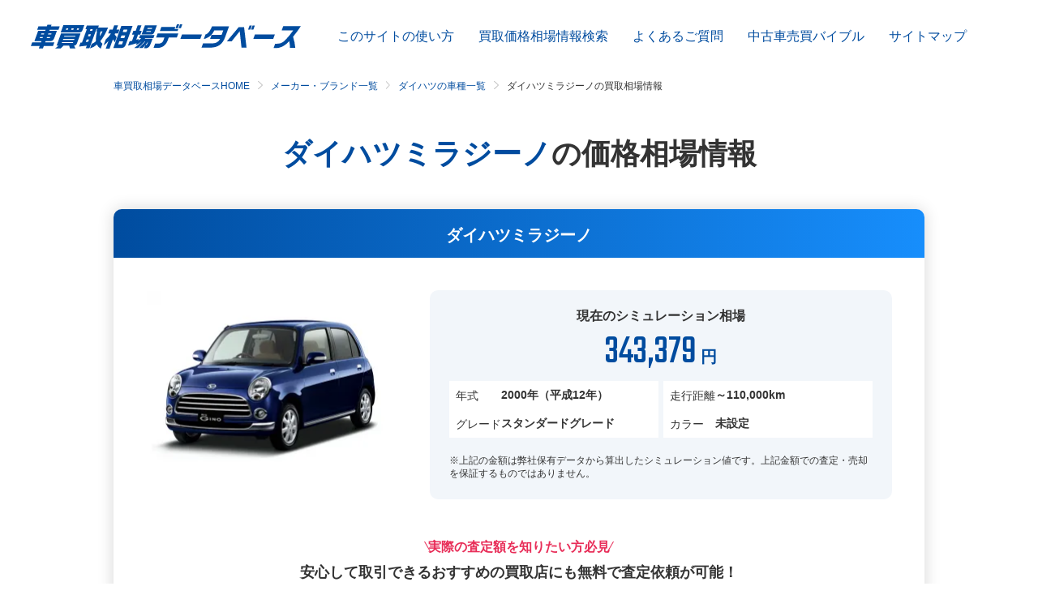

--- FILE ---
content_type: text/html; charset=UTF-8
request_url: https://car-sokuhou.com/report/009/031
body_size: 96871
content:
<!DOCTYPE html>
<html lang="ja" prefix="og: http://ogp.me/ns#">
<head>
        <meta charset="utf-8"/>        <meta http-equiv="Cache-Control" content="max-age=7200">
        <meta name="viewport" content="width=device-width, initial-scale=1">
        <meta name="format-detection" content="telephone=no">
        <title>ダイハツミラジーノの買取相場情報｜車買取相場データベース</title>
        <meta name="description"        content="ダイハツミラジーノの買取相場検索実績ページです。年間200万台以上の売買実績を元に算出した車買取専門業者秘蔵のデータベースから、おクルマの買取相場の未来を予測します。マイカーの高額売却を検討されているなら、事前にこのサイトで相場価格を把握しておきましょう。買取相場算出にあたっての個人情報入力は一切必要ありません。">
                <meta property="og:title"       content="ダイハツミラジーノの買取相場情報｜車買取相場データベース"/>
        <meta property="og:type"        content="article"/>
        <meta property="og:url"         content="https://car-sokuhou.com/report/009/031"/>
        <meta property="og:image"       content="https://car-sokuhou.com/ogp_l.png"/>
        <meta property="og:description" content="ダイハツミラジーノの買取相場検索実績ページです。年間200万台以上の売買実績を元に算出した車買取専門業者秘蔵のデータベースから、おクルマの買取相場の未来を予測します。マイカーの高額売却を検討されているなら、事前にこのサイトで相場価格を把握しておきましょう。買取相場算出にあたっての個人情報入力は一切必要ありません。"/>
        <link rel="shortcut icon"       href="/favicon.ico" type="image/vnd.microsoft.ico">
        <link rel="apple-touch-icon"    href="/favicon.png">
                <link rel="canonical" href="https://car-sokuhou.com/report/009/031">
                <link rel="stylesheet" href="/css/app.min.css?v=v3.5"/>        <link rel="stylesheet" href="/css/form.min.css?t=v3.5"/><link rel="stylesheet" href="/css/market_price.min.css?t=v3.5"/><link rel="stylesheet" href="/css/slider.min.css?t=v3.5"/><link rel="stylesheet" href="/css/market_price_custom.min.css?t=v3.5"/>        <!-- Optimize Next -->
        <script>(function(p,r,o,j,e,c,t,g){
        p['_'+t]={};g=r.createElement('script');g.src='https://www.googletagmanager.com/gtm.js?id=GTM-'+t;r[o].prepend(g);
        g=r.createElement('style');g.innerText='.'+e+t+'{visibility:hidden!important}';r[o].prepend(g);
        r[o][j].add(e+t);setTimeout(function(){if(r[o][j].contains(e+t)){r[o][j].remove(e+t);p['_'+t]=0}},c)
        })(window,document,'documentElement','classList','loading',2000,'M9T8ZZMM')</script>
        <!-- End Optimize Next -->
        <!-- 成果判定タグ用変数 -->
                <!-- End 成果判定タグ用変数 -->
        <!-- Google Tag Manager -->
        <script>(function(w,d,s,l,i){w[l]=w[l]||[];w[l].push({'gtm.start':
                    new Date().getTime(),event:'gtm.js'});var f=d.getElementsByTagName(s)[0],
                j=d.createElement(s),dl=l!='dataLayer'?'&l='+l:'';j.async=true;j.src=
                'https://www.googletagmanager.com/gtm.js?id='+i+dl;f.parentNode.insertBefore(j,f);
            })(window,document,'script','dataLayer','GTM-P386S2P');</script>
        <!-- End Google Tag Manager -->
            </head>
    <body>
        <!-- Google Tag Manager (noscript) -->
        <noscript><iframe src="https://www.googletagmanager.com/ns.html?id=GTM-P386S2P"
                          height="0" width="0" style="display:none;visibility:hidden"></iframe></noscript>
        <!-- End Google Tag Manager (noscript) -->
        <header id="page_header" class="l-page_header">
            <div class="l-page_header_contents">
                <div class="l-page_header_contents__logo">
                    <a href="/">                        <img class="is-only_sp" src="/images/common/logo_fff.svg" alt="車買取相場データベース">
                        <img class="is-only_pc" src="/images/common/logo.svg" alt="">
                    </a>                </div>
                                <div class="l-page_header_contents__btn" onclick="$(this).toggleClass('is-open')">
                    <span></span>
                    <span></span>
                    <span></span>
                </div>
                <div class="l-page_header_contents__mainmenu">
                    <div class="l-page_header_contents__mainmenu__contents">
                        <ul class="c-menu">
                            <li><a href="/">車買取相場データベースHOME</a> </li>
                            <li><a href="/about">このサイトの使い方</a> </li>
                            <li><a href="/report">買取価格相場情報検索</a> </li>
                            <li><a href="/media/">中古車売買バイブル</a> </li>
                            <li><a href="/faq">よくあるご質問</a> </li>
                            <li><a href="/info">運営会社</a> </li>
                            <li><a href="https://www.kurumaerabi.com/info/privacy/" target="_blank" rel="nofollow">プライバシーポリシー</a> </li>
                            <li><a href="https://www.kurumaerabi.com/info/kiyaku/" target="_blank" rel="nofollow">利用規約</a> </li>
                            <li><a href="/sitemap">サイトマップ</a> </li>
                        </ul>
                    </div>
                </div>
                <nav class="l-page_header_contents__menu">
                    <ul>
                        <li><a href="/about">このサイトの使い方</a></li>
                        <li><a href="/report">買取価格相場情報検索</a></li>
                        <li><a href="/faq">よくあるご質問</a></li>
                        <li><a href="/media/">中古車売買バイブル</a> </li>
                        <li><a href="/sitemap">サイトマップ</a></li>
                    </ul>
                </nav>
                            </div>
        </header>

                    <nav class="c-breadcrumb u-cw ">
                <ol><li><a href="/">車買取相場データベースHOME</a></li><li><a href="/report">メーカー・ブランド一覧</a></li><li><a href="/report/009">ダイハツの車種一覧</a></li><li><span>ダイハツミラジーノの買取相場情報</span></li></ol>            </nav>
        
        <div id="js-vue" class="l-page_contents u-flex_column">
            
<section class="u-cw is-rp">
    <h1 class="c-page_title is-rp">ダイハツミラジーノ<span>の<br class="is-only_sp">価格相場情報</span></h1>
    <div class="s-market_price is-noback">
        <h2 class="s-market_price__title">ダイハツミラジーノ</h2>
                    <div class="s-market_price__container">
                <p class="s-result_car"><img onerror="imgError(this)" class="lazyload" src="/images/common/spacer.png" :src="img" alt="ミラジーノ"></p>
                <div class="s-result_group">
                    <div class="s-result_group__info">
                        <section class="s-result_price" v-if="!error && pricing.price>=0">
    <h3 class="s-result_price__title">現在のシミュレーション相場</h3>
    <div class="s-result_price__total"><span v-text="faco.format(pricing.price)">343,379</span><small>円</small></div>
</section>
                        
    <div class="s-result_conds" v-if="!error">
        <dl>
            <dt>年式</dt>
                        <dd>2000年（平成12年）</dd>
                    </dl>
        <dl>
            <dt>走行距離</dt>
                        <dd>～110,000km</dd>
                    </dl>
        <dl>
            <dt>グレード</dt>
                        <dd>スタンダードグレード</dd>
                    </dl>
        <dl>
            <dt>カラー</dt>
                        <dd>未設定</dd>
                    </dl>
    </div>
                    </div>
                    <p class="c-text_annotation u-left">
                        ※上記の金額は弊社保有データから算出したシミュレーション値です。上記金額での査定・売却を保証するものではありません。
                    </p>
                </div>
            </div>
            <template v-if="!isDisabled">
              <div class="s-market_price__container">
                <div class="s-result_detail add-padding">
                  <div class="s-cta_contents_text contents-center">
                    <div class="pattern_b">
                        <span class="s-cta_contents_text__copy">実際の査定額を知りたい方必見</span>
                        <span>安心して取引できる</span><span>おすすめの買取店にも</span><span>無料で査定依頼が可能！</span>
                    </div>
                  </div>
                  <div class="s-result_price__cta contents-center">
                    <a v-on:click="scrollToForm()" class="c-btn is-orange free-balloon02">おすすめの買取店に査定を依頼する</a>
                  </div>
                </div>
              </div>
            </template>
            <div class="s-market_price__container">
                <div class="s-result_detail">
                    <section class="s-transtion" v-if="!error">
    <h3 class="s-transtion__title">買取相場推移</h3>
    <div class="s-transtion__contents">
        <div class="s-transtion__price">
            <dl>
                <dt>1年前</dt>
                <dd>
                    <span v-text="pricing.transition.one_year_ago">32</span><small>万円</small>
                </dd>
            </dl>
            <dl>
                <dt>半年前</dt>
                <dd>
                    <span v-text="pricing.transition.half_year_ago">32</span><small>万円</small>
                </dd>
            </dl>
            <dl>
                <dt>現在</dt>
                <dd>
                    <span v-text="pricing.transition.now">34</span><small>万円</small>
                </dd>
            </dl>
            <dl>
                <dt>半年後</dt>
                <dd>
                    <span v-text="pricing.transition.half_year_later">34</span><small>万円</small>
                </dd>
            </dl>
            <dl>
                <dt>1年後</dt>
                <dd>
                    <span v-text="pricing.transition.one_year_later">33</span><small>万円</small>
                </dd>
            </dl>
        </div>
        <div class="s-transtion__trust">
            <dl>
                <dt>買取相場精度</dt>
                <dd><span v-text="trust">70%</span><a class="notscroll" href="javascript:void(0);" @click="toggle('#js-dialog_marketprice')"><img src="/images/common/icon_q.svg" alt=""></a></dd>
            </dl>
        </div>
    </div>
</section>
                    <section class="s-chart" v-if="!error">
    <h3 class="s-chart__title">買取相場推移予想グラフ<a class="notscroll" href="javascript:void(0);" @click="toggle('#js-dialog_marketprice_expectation')"><img src="/images/common/icon_q.svg" alt=""></a></h3>
    <p class="s-chart__explanation is-only_pc">グラフは横にスクロールできます。また、グラフの値にカーソルを合わせると価格の詳細を確認できます。</p>
    <p class="s-chart__explanation is-only_sp">グラフは横にスクロールできます。<br>また、グラフの値をタップすると価格の詳細を確認できます。</p>
    <div class="s-chart__container">
        <div id="chart__container">
            <canvas id="chart" is="chart" :rows="pricing.chart.rows" :max="pricing.chart.max" :min="pricing.chart.min" :step="pricing.chart.step"></canvas>
        </div>
        <canvas id="yAxis" width="0"></canvas>
    </div>
    <p class="s-chart__annotation">※買取相場と中古車市場動向データから価格推移をシミュレーションしています。</p>
</section>
                </div>
            </div>
            </div>
    </section>



<!-- Aパターン -->
<section id="cta-form" class="s-form_cta" style="/*display: none;*/">
    <div class="s-form_cta__container">
        <span class="cta-balloon">
            <span class="cta-balloon_text">おクルマの買取相場は<br class="is-only_sp">日々変動しています！</span>
        </span>
        <div class="cta-appeal">
            <h2 class="cta-appeal_title">
                <div class="title_label">
                    <span class="label_time">
                        <span class="large_number">45</span>
                        <span class="text">秒<span class="text_white">で</span></span>
                    </span>
                    <span class="label_satei_possible">査定申し込み<br>可能</span>
                </div>
                <span class="title_text">
                    実際にあなたの<br class="is-only_sp"><span class="emphasize">愛車<span class="small">の</span>査定額</span>を<br>調べてみませんか？
                </span>
                <img src="/images/common/achieve_car_image.png" alt="トヨタ クラウンハイブリッド" class="title_img">
            </h2>
        </div>
        <picture class="copy_img">
            <source srcset="/images/common/sp_cta_copy.webp" media="(max-width: 882px)" type="image/webp">
            <source srcset="/images/common/pc_cta_copy_1x.webp 1x ,/images/common/pc_cta_copy_2x.webp 2x" media="(min-width: 883px)" type="image/webp">
            <source srcset="/images/common/sp_cta_copy.png" media="(max-width: 882px)">
            <img src="/images/common/pc_cta_copy_2x.png" alt="今すぐ無料査定依頼スタート!" width="480" height="98" loading="lazy">
        </picture>
    </div>
    <div id="inquiry-form" class="s-inquiry_form">
    <div class="s-inquiry_form__before" style="display: none;">45秒で査定依頼完了</div>
    <section class="s-inquiry_form__container">
        <form method="post" accept-charset="utf-8" class="is-l" onsubmit="return $(this).formPost()" action="/form.json"><div style="display:none;"><input type="hidden" name="_csrfToken" autocomplete="off" value="fb61a982002df2d64c4eb881af87e635e94a9d2cc70bc2d41c9fb18a"/></div>        <div class="s-inquiry_form__row">
                <div class="s-inquiry_form__column">
                    <div class="c-form">
                        <label class="c-form__title is-ok" v-icon="form.maker.id" v-text="(form.maker.id ? 'メーカー' : 'メーカー・車種')">メーカー</label>
                        <div class="c-form__control has-arrow">
                            <input type="text" name="maker_name" readonly="readonly" placeholder="選択してください" class="w_50" @click="open(&#039;maker&#039;)" v-model="form.maker.text" value="ダイハツ"/>                            <input type="hidden" name="maker_id" v-model="form.maker.id" value="009"/>                            <div v-for="item in faco.get(errors, 'maker')" v-html="item" class="c-form__error"></div>
                        </div>
                    </div>

                    <div class="c-form" :class="{'is-dis': !form.maker.id}" :style="{display: form.maker.id ? 'flex' : 'none' }" style="display: flex">
                        <label class="c-form__title is-ok" v-icon="form.model.id">車種</label>
                        <div class="c-form__control has-arrow">
                            <input type="text" name="model_name" readonly="readonly" placeholder="選択してください" class="w_50" @click="open(&#039;model&#039;)" v-model="form.model.text" :disabled="!form.maker.id" value="ミラジーノ"/>                            <input type="hidden" name="model_id" v-model="form.model.id" value="031"/>                            <div v-for="item in faco.get(errors, 'model')" v-html="item" class="c-form__error"></div>
                        </div>
                    </div>

                    <div class="c-form" :class="{'is-dis': !form.maker.id}">
                        <label class="c-form__title is-req"  v-icon="form.year.id">年式<small>※おおよそでOKです</small></label>
                        <div class="c-form__control has-arrow">
                            <input type="text" name="year_name" readonly="readonly" placeholder="選択してください" class="w_50" @click="open(&#039;year&#039;)" v-model="form.year.text" :disabled="!form.maker.id"/>                            <input type="hidden" name="year_id" v-model="form.year.id"/>                            <div v-for="item in faco.get(errors, 'year')" v-html="item" class="c-form__error"></div>
                        </div>
                    </div>

                    <div class="c-form" :class="{'is-dis': !form.maker.id}">
                        <label class="c-form__title is-req" v-icon="form.mileage.id">走行距離<small>※おおよそでOKです</small></label>
                        <div class="c-form__control has-arrow">
                            <input type="text" name="mileage_name" readonly="readonly" placeholder="選択してください" class="w_50" @click="open(&#039;mileage&#039;)" v-model="form.mileage.text" :disabled="!form.maker.id"/>                            <input type="hidden" name="mileage_id" v-model="form.mileage.id"/>                            <div v-for="item in faco.get(errors, 'mileage')" v-html="item" class="c-form__error"></div>
                        </div>
                    </div>
                </div>

                <div class="s-inquiry_form__column">
                    <div class="c-form">
                        <label class="c-form__title is-req" v-icon="form.nm.trim()">お名前（漢字）</label>
                        <div class="c-form__control" :class="{'is-error': faco.get(errors, 'nm')}">
                            <input type="text" name="nm" placeholder="例）査定 太郎" class="w_50" v-model="form.nm" required="required" maxlength="30"/>                            <div v-for="item in faco.get(errors, 'nm')" v-html="item" class="c-form__error"></div>
                        </div>
                    </div>

                    <div class="c-form">
                        <label class="c-form__title is-req" v-icon="zp">郵便番号</label>
                        <div class="c-form__control" :class="{'is-error': faco.get(errors, 'zp')}">
                            <input type="tel" name="zp" placeholder="例）4600003" maxlength="8" class="w_50" v-model="form.zp" @change="address" required="required"/>                            <input type="hidden" name="rg" v-model="form.rg"/>                            <input type="hidden" name="ct" v-model="form.ct"/>                            <input type="hidden" name="test_mode" v-model="form.test_mode" value="0"/>                                                        <div v-for="item in faco.get(errors, 'zp')" v-html="item" class="c-form__error"></div>
                        </div>
                    </div>

                    <div class="c-form">
                        <label class="c-form__title is-req" v-icon="form.str.trim()" :class="{'is-note': (!zp || !form.rg)}">ご住所（番地）<br>
                            <p v-text="(zp && form.rg) ? (form.rg + ' ' + form.ct) : '郵便番号入力するとここに住所が表示されます'"></p>
                        </label>
                        <div class="c-form__control" :class="{'is-error': faco.get(errors, 'str')}">
                            <input type="text" name="str" placeholder="番地を入力してください" class="w_50" v-model="form.str" maxlength="50"/>                            <div v-for="item in faco.get(errors, 'str')" v-html="item" class="c-form__error"></div>
                        </div>
                    </div>

                    <div class="c-form">
                        <label class="c-form__title is-req" v-icon="em">メールアドレス</label>
                        <div class="c-form__control" :class="{'is-error': faco.get(errors, 'em')}">
                            <input type="text" name="em" placeholder="例）example@fabrica-com.co.jp" class="w_50" v-model="form.em" required="required"/>                            <div v-for="item in faco.get(errors, 'em')" v-html="item" class="c-form__error"></div>
                        </div>
                    </div>

                    <div class="c-form">
                        <label class="c-form__title is-req" v-icon="t1">電話番号</label>
                        <div class="c-form__control" :class="{'is-error': faco.get(errors, 't1')}">
                            <input type="tel" name="t1" placeholder="例）09000000000" class="w_50" v-model="form.t1" required="required"/>                            <div v-for="item in faco.get(errors, 't1')" v-html="item" class="c-form__error"></div>
                        </div>
                    </div>
                </div>
        </div>

        <div class="s-inquiry_form__confirm">
            <a href="https://www.kurumaerabi.com/info/privacy/" target="_blank" rel="nofollow">個人情報の取扱い</a>、<a href="https://www.kurumaerabi.com/info/kiyaku/" target="_blank" rel="nofollow">サービス利用規約</a>にご同意の上、<br class="is-only_pc"><span>実際の査定額を知りたい方、信頼できるおすすめの買取店で申し込みしたい方</span>はこちらからお進みください。
        </div>

        <template v-if="shops">
            <div class="s-inquiry_form_error">
                この度は買取査定サービスをご利用いただき、ありがとうございます。<br>
                お客様の指定した郵便番号では、査定できる買取業者が無いため、査定を受け付けることができませんでした。<br>
                ご容赦くださいますよう、お願い申し上げます。
            </div>
        </template>

        <template v-if="ban">
            <div class="s-inquiry_form_error">
                この度は買取査定サービスをご利用いただき、ありがとうございます。<br>
                お客様の入力した申込情報では、査定できる買取業者が無いため、査定を受け付けることができませんでした。<br>
                ご容赦くださいますよう、お願い申し上げます。
            </div>
        </template>

        <template v-if="msg">
            <div class="s-inquiry_form_error">{{msg}}</div>
        </template>

        <button class="c-btn has-free is-l" type="submit" :disabled="!form.maker.id || !form.model.id || !form.year.id || !form.mileage.id || !form.nm.trim() || !zp || !form.str.trim() || !form.rg.trim() || !form.ct.trim() || !em || !t1">申込内容の確認に進む</button>

        </form>    </section>
</div>
</section>

<!-- Bパターン -->
<div id="cta-form_b" class="s-form_cta__outer" style="display: none;">
    <section class="s-form_cta">
        <picture class="s-form_cta__image">
            <source srcset="/images/common/cta_sp.png" media="(max-width: 882px)">
            <img src="/images/common/cta_pc.png" alt="あなたのおクルマを適正査定 無料査定依頼を 今すぐスタート！" width="1790" height="513" loading="lazy">
        </picture>
        <div id="inquiry-form" class="s-inquiry_form">
    <div class="s-inquiry_form__before" style="display: none;">45秒で査定依頼完了</div>
    <section class="s-inquiry_form__container">
        <form method="post" accept-charset="utf-8" class="is-l" onsubmit="return $(this).formPost()" action="/form.json"><div style="display:none;"><input type="hidden" name="_csrfToken" autocomplete="off" value="fb61a982002df2d64c4eb881af87e635e94a9d2cc70bc2d41c9fb18a"/></div>        <div class="s-inquiry_form__row">
                <div class="s-inquiry_form__column">
                    <div class="c-form">
                        <label class="c-form__title is-ok" v-icon="form.maker.id" v-text="(form.maker.id ? 'メーカー' : 'メーカー・車種')">メーカー</label>
                        <div class="c-form__control has-arrow">
                            <input type="text" name="maker_name" readonly="readonly" placeholder="選択してください" class="w_50" @click="open(&#039;maker&#039;)" v-model="form.maker.text" value="ダイハツ"/>                            <input type="hidden" name="maker_id" v-model="form.maker.id" value="009"/>                            <div v-for="item in faco.get(errors, 'maker')" v-html="item" class="c-form__error"></div>
                        </div>
                    </div>

                    <div class="c-form" :class="{'is-dis': !form.maker.id}" :style="{display: form.maker.id ? 'flex' : 'none' }" style="display: flex">
                        <label class="c-form__title is-ok" v-icon="form.model.id">車種</label>
                        <div class="c-form__control has-arrow">
                            <input type="text" name="model_name" readonly="readonly" placeholder="選択してください" class="w_50" @click="open(&#039;model&#039;)" v-model="form.model.text" :disabled="!form.maker.id" value="ミラジーノ"/>                            <input type="hidden" name="model_id" v-model="form.model.id" value="031"/>                            <div v-for="item in faco.get(errors, 'model')" v-html="item" class="c-form__error"></div>
                        </div>
                    </div>

                    <div class="c-form" :class="{'is-dis': !form.maker.id}">
                        <label class="c-form__title is-req"  v-icon="form.year.id">年式<small>※おおよそでOKです</small></label>
                        <div class="c-form__control has-arrow">
                            <input type="text" name="year_name" readonly="readonly" placeholder="選択してください" class="w_50" @click="open(&#039;year&#039;)" v-model="form.year.text" :disabled="!form.maker.id"/>                            <input type="hidden" name="year_id" v-model="form.year.id"/>                            <div v-for="item in faco.get(errors, 'year')" v-html="item" class="c-form__error"></div>
                        </div>
                    </div>

                    <div class="c-form" :class="{'is-dis': !form.maker.id}">
                        <label class="c-form__title is-req" v-icon="form.mileage.id">走行距離<small>※おおよそでOKです</small></label>
                        <div class="c-form__control has-arrow">
                            <input type="text" name="mileage_name" readonly="readonly" placeholder="選択してください" class="w_50" @click="open(&#039;mileage&#039;)" v-model="form.mileage.text" :disabled="!form.maker.id"/>                            <input type="hidden" name="mileage_id" v-model="form.mileage.id"/>                            <div v-for="item in faco.get(errors, 'mileage')" v-html="item" class="c-form__error"></div>
                        </div>
                    </div>
                </div>

                <div class="s-inquiry_form__column">
                    <div class="c-form">
                        <label class="c-form__title is-req" v-icon="form.nm.trim()">お名前（漢字）</label>
                        <div class="c-form__control" :class="{'is-error': faco.get(errors, 'nm')}">
                            <input type="text" name="nm" placeholder="例）査定 太郎" class="w_50" v-model="form.nm" required="required" maxlength="30"/>                            <div v-for="item in faco.get(errors, 'nm')" v-html="item" class="c-form__error"></div>
                        </div>
                    </div>

                    <div class="c-form">
                        <label class="c-form__title is-req" v-icon="zp">郵便番号</label>
                        <div class="c-form__control" :class="{'is-error': faco.get(errors, 'zp')}">
                            <input type="tel" name="zp" placeholder="例）4600003" maxlength="8" class="w_50" v-model="form.zp" @change="address" required="required"/>                            <input type="hidden" name="rg" v-model="form.rg"/>                            <input type="hidden" name="ct" v-model="form.ct"/>                            <input type="hidden" name="test_mode" v-model="form.test_mode" value="0"/>                                                        <div v-for="item in faco.get(errors, 'zp')" v-html="item" class="c-form__error"></div>
                        </div>
                    </div>

                    <div class="c-form">
                        <label class="c-form__title is-req" v-icon="form.str.trim()" :class="{'is-note': (!zp || !form.rg)}">ご住所（番地）<br>
                            <p v-text="(zp && form.rg) ? (form.rg + ' ' + form.ct) : '郵便番号入力するとここに住所が表示されます'"></p>
                        </label>
                        <div class="c-form__control" :class="{'is-error': faco.get(errors, 'str')}">
                            <input type="text" name="str" placeholder="番地を入力してください" class="w_50" v-model="form.str" maxlength="50"/>                            <div v-for="item in faco.get(errors, 'str')" v-html="item" class="c-form__error"></div>
                        </div>
                    </div>

                    <div class="c-form">
                        <label class="c-form__title is-req" v-icon="em">メールアドレス</label>
                        <div class="c-form__control" :class="{'is-error': faco.get(errors, 'em')}">
                            <input type="text" name="em" placeholder="例）example@fabrica-com.co.jp" class="w_50" v-model="form.em" required="required"/>                            <div v-for="item in faco.get(errors, 'em')" v-html="item" class="c-form__error"></div>
                        </div>
                    </div>

                    <div class="c-form">
                        <label class="c-form__title is-req" v-icon="t1">電話番号</label>
                        <div class="c-form__control" :class="{'is-error': faco.get(errors, 't1')}">
                            <input type="tel" name="t1" placeholder="例）09000000000" class="w_50" v-model="form.t1" required="required"/>                            <div v-for="item in faco.get(errors, 't1')" v-html="item" class="c-form__error"></div>
                        </div>
                    </div>
                </div>
        </div>

        <div class="s-inquiry_form__confirm">
            <a href="https://www.kurumaerabi.com/info/privacy/" target="_blank" rel="nofollow">個人情報の取扱い</a>、<a href="https://www.kurumaerabi.com/info/kiyaku/" target="_blank" rel="nofollow">サービス利用規約</a>にご同意の上、<br class="is-only_pc"><span>実際の査定額を知りたい方、信頼できるおすすめの買取店で申し込みしたい方</span>はこちらからお進みください。
        </div>

        <template v-if="shops">
            <div class="s-inquiry_form_error">
                この度は買取査定サービスをご利用いただき、ありがとうございます。<br>
                お客様の指定した郵便番号では、査定できる買取業者が無いため、査定を受け付けることができませんでした。<br>
                ご容赦くださいますよう、お願い申し上げます。
            </div>
        </template>

        <template v-if="ban">
            <div class="s-inquiry_form_error">
                この度は買取査定サービスをご利用いただき、ありがとうございます。<br>
                お客様の入力した申込情報では、査定できる買取業者が無いため、査定を受け付けることができませんでした。<br>
                ご容赦くださいますよう、お願い申し上げます。
            </div>
        </template>

        <template v-if="msg">
            <div class="s-inquiry_form_error">{{msg}}</div>
        </template>

        <button class="c-btn has-free is-l" type="submit" :disabled="!form.maker.id || !form.model.id || !form.year.id || !form.mileage.id || !form.nm.trim() || !zp || !form.str.trim() || !form.rg.trim() || !form.ct.trim() || !em || !t1">申込内容の確認に進む</button>

        </form>    </section>
</div>
    </section>
</div>

<!-- 査定フロー -->
<div class="s-flow">
    <h2 class="c-title">無料査定の流れ</h2>
    <div class="s-flow__inner">
    <div class="s-flow__list">
        <section class="s-flow__block">
            <p class="s-flow__step">STEP1</p>
            <h3 class="s-flow__title">お車の査定を無料申込</h3>
            <img src="/images/lp/flow/apply.svg" alt="お車の査定を無料申込" width="116" height="72">
            <p class="s-flow__description">申し込みフォームにお車の情報とお申込者様のご連絡先を入力して査定を依頼。</p>
        </section>
        <section class="s-flow__block">
            <p class="s-flow__step">STEP2</p>
            <h3 class="s-flow__title">スタッフよりご連絡</h3>
            <img src="/images/lp/flow/staff.svg" alt="スタッフよりご連絡" width="116" height="72">
            <p class="s-flow__description">お申し込みいただいた買取業者のスタッフより、お電話もしくはメールにておクルマの詳細な内容を伺います。</p>
        </section>
        <section class="s-flow__block">
            <p class="s-flow__step">STEP3</p>
            <h3 class="s-flow__title">お車の査定</h3>
            <img src="/images/lp/flow/car_satei.svg" alt="お車の査定" width="116" height="72">
            <p class="s-flow__description">実際におクルマを確認して正確な査定価格を算出します。</p>
        </section>
        <section class="s-flow__block">
            <p class="s-flow__step">STEP4</p>
            <h3 class="s-flow__title">納得できたら売却</h3>
            <img src="/images/lp/flow/car_sell.svg" alt="納得できたら売却" width="116" height="72">
            <p class="s-flow__description">査定価格にご納得いただけたらご売却となります。必要な手続きまでしっかりサポートいたします！</p>
        </section>
    </div>

    <section class="s-jpuc">
    <p class="s-jpuc__title"><img src="/images/apply/jpuc.png" alt="JPUC車売却消費者相談室（電話番号0120-93-4595）"></p>
    <div>JPUC（日本自動車購入協会）は、お客様が安心してお取り引きができるよう、自動車買取業界の健全化を図る一般社団法人です。</div>
    <div>中古車買取において、何かお困りの事、相談したい事がございましたら「JPUC 車売却消費者相談室」へご連絡ください。</div>
    <div>※査定予約の取り消し、アポイントの変更、キャンセルのご連絡は、直接お申込み企業様にお電話にてご連絡ください。</div>
</section>
</div></div>

<section>
    <h2 class="c-title">ダイハツミラジーノ<span>の<br class="is-only_sp">買取相場検索実績</span></h2>
<div class="s-search_result u-cw is-report">
        <div class="s-search_result__container is-auto" is="SetHeight" :total="rows.length">
        <div class="s-search_result__container__inner">
            <table>
                <thead>
                <tr>
                    <th>グレード</th>
                    <th>年式</th>
                    <th>走行（km）</th>
                    <th>カラー</th>
                    <th>相場（万円）</th>
                    <th>相場精度</th>
                    <th>日付</th>
                </tr>
                </thead>
                <tbody>
                                            <tr v-if="false">
                            <td>−</td>
                            <td>2001</td>
                            <td>〜60,000</td>
                            <td>グリーン系</td>
                            <td>24〜47</td>
                            <td>90%</td>
                            <td>2026/01/13</td>
                        </tr>
                                            <tr v-if="false">
                            <td>−</td>
                            <td>2001</td>
                            <td>〜60,000</td>
                            <td>その他</td>
                            <td>23〜47</td>
                            <td>90%</td>
                            <td>2026/01/13</td>
                        </tr>
                                            <tr v-if="false">
                            <td>スタンダードグレード</td>
                            <td>2001</td>
                            <td>〜120,000</td>
                            <td>グリーン系</td>
                            <td>24〜40</td>
                            <td>90%</td>
                            <td>2026/01/12</td>
                        </tr>
                                            <tr v-if="false">
                            <td>ハイグレード</td>
                            <td>2001</td>
                            <td>〜120,000</td>
                            <td>グリーン系</td>
                            <td>27〜44</td>
                            <td>90%</td>
                            <td>2026/01/12</td>
                        </tr>
                                            <tr v-if="false">
                            <td>スタンダードグレード</td>
                            <td>2001</td>
                            <td>〜70,000</td>
                            <td>ホワイト系</td>
                            <td>23〜44</td>
                            <td>90%</td>
                            <td>2026/01/08</td>
                        </tr>
                                            <tr v-if="false">
                            <td>ハイグレード</td>
                            <td>2001</td>
                            <td>〜110,000</td>
                            <td>ブラウン系</td>
                            <td>27〜44</td>
                            <td>90%</td>
                            <td>2026/01/05</td>
                        </tr>
                                            <tr v-if="false">
                            <td>スタンダードグレード</td>
                            <td>2002</td>
                            <td>〜80,000</td>
                            <td>グリーン系</td>
                            <td>18〜35</td>
                            <td>90%</td>
                            <td>2025/12/28</td>
                        </tr>
                                            <tr v-if="false">
                            <td>スタンダードグレード</td>
                            <td>2004</td>
                            <td>〜80,000</td>
                            <td>グリーン系</td>
                            <td>17〜38</td>
                            <td>90%</td>
                            <td>2025/12/28</td>
                        </tr>
                                            <tr v-if="false">
                            <td>スタンダードグレード</td>
                            <td>2010</td>
                            <td>〜65,000</td>
                            <td>シルバー系</td>
                            <td>17〜31</td>
                            <td>90%</td>
                            <td>2025/12/26</td>
                        </tr>
                                            <tr v-if="false">
                            <td>スタンダードグレード</td>
                            <td>2008</td>
                            <td>〜70,000</td>
                            <td>グリーン系</td>
                            <td>16〜30</td>
                            <td>90%</td>
                            <td>2025/12/20</td>
                        </tr>
                     
                    <template v-if="loading">
                        <tr><td colspan="7">ロード中...</td></tr>
                    </template>
                    <template v-else-if="rows.length>0">
                        <tr v-for="(row, i) in rows" :key="row.id">
                            <td v-text="(row.rank || '−')"></td>
                            <td v-text="row.year"></td>
                            <td v-text="(row.mileage || '〜')"></td>
                            <td v-text="(row.color || '−')"></td>
                            <td v-text="row.suggest"></td>
                            <td v-text="row.fields"></td>
                            <td v-text="row.created"></td>
                        </tr>
                    </template>
                    <template v-else>
                        <tr><td colspan="7">該当データがありません。</td></tr>
                    </template>
                </tbody>
            </table>
        </div>
    </div>
    <template v-if="pager.pageCount>1">
        <ul class="c-pager">
            <li><button class="c-pager__link is-first" href="javascript:void(0);" :disabled="pager.page<=1" @click="history(1)"></button></li>
            <li><button class="c-pager__link is-prev" href="javascript:void(0);" :disabled="pager.page<=1" @click="history(pager.page-1)"></button></li>
            <li><span class="c-pager__link is-num">{{pager.page}} / {{pager.pageCount}}</span></li>
            <li><button class="c-pager__link is-next" href="javascript:void(0);" :disabled="pager.page>=pager.pageCount" @click="history(pager.page+1)"></button></li>
            <li><button class="c-pager__link is-last" href="javascript:void(0);" :disabled="pager.page>=pager.pageCount" @click="history(pager.pageCount)"></button></li>
        </ul>
    </template>
</div>
</section>

<section>
    <h2 class="c-title">ダイハツミラジーノの年式別買取相場情報</h2>
<div class="s-search_result s-search_result__summary u-cw is-report">
        <div class="s-search_result__summary__description">
        <p>直近3ヶ月間の買取相場検索実績データを集計・解析し、使用年数に応じた価格を毎日更新しています。<br>調べたい年式のデータが無い場合は、個人情報不要の<a href="/#search-form">「車買取相場シミュレーター」</a>で相場をチェックしてみてください。</p>
        <p class="annotation">年式が古い車で値上がりをしている場合は、走行距離が少ないデータが多く含まれている可能性が高いです。一般的に使用年数が増えて値上がりする事はありません。</p>
    </div>
    <div class="s-search_result__container">
        <div class="s-search_result__container__inner s-search_result__summary__container__inner">
            <table>
                <thead>
                    <tr>
                        <th>年式</th>
                        <th>最新買取価格相場</th>
                        <th>1ヶ月前の買取価格相場</th>
                        <th>前月からの差額</th>
                    </tr>
                </thead>
                <tbody>
                                        <tr>
                        <td>2007（19年落ち）</td>
                        <td class="s-search_result__summary__price">
                            −                        </td>
                        <td>
                            33.5万円                        </td>
                        <td>
                            −                        </td>
                    </tr>
                                        <tr>
                        <td>2006（20年落ち）</td>
                        <td class="s-search_result__summary__price">
                            <span>34.4万円</span>                        </td>
                        <td>
                            34.4万円                        </td>
                        <td>
                                                        0.0万円                                                    </td>
                    </tr>
                                        <tr>
                        <td>2005（21年落ち）</td>
                        <td class="s-search_result__summary__price">
                            <span>32.8万円</span>                        </td>
                        <td>
                            32.1万円                        </td>
                        <td>
                                                        ＋0.7万円                                                    </td>
                    </tr>
                                        <tr>
                        <td>2004（22年落ち）</td>
                        <td class="s-search_result__summary__price">
                            <span>37.6万円</span>                        </td>
                        <td>
                            37.8万円                        </td>
                        <td>
                                                        -0.2万円                                                    </td>
                    </tr>
                                        <tr>
                        <td>2003（23年落ち）</td>
                        <td class="s-search_result__summary__price">
                            <span>41.1万円</span>                        </td>
                        <td>
                            43.4万円                        </td>
                        <td>
                                                        -2.3万円                                                    </td>
                    </tr>
                                        <tr>
                        <td>2002（24年落ち）</td>
                        <td class="s-search_result__summary__price">
                            <span>37.3万円</span>                        </td>
                        <td>
                            37.1万円                        </td>
                        <td>
                                                        ＋0.2万円                                                    </td>
                    </tr>
                                        <tr>
                        <td>2001（25年落ち）</td>
                        <td class="s-search_result__summary__price">
                            <span>40.9万円</span>                        </td>
                        <td>
                            33.4万円                        </td>
                        <td>
                                                        ＋7.5万円                                                    </td>
                    </tr>
                                        <tr>
                        <td>2000（26年落ち）</td>
                        <td class="s-search_result__summary__price">
                            <span>34.9万円</span>                        </td>
                        <td>
                            32.6万円                        </td>
                        <td>
                                                        ＋2.3万円                                                    </td>
                    </tr>
                                        <tr>
                        <td>1999（27年落ち）</td>
                        <td class="s-search_result__summary__price">
                            −                        </td>
                        <td>
                            −                        </td>
                        <td>
                            −                        </td>
                    </tr>
                                    </tbody>
            </table>
        </div>
    </div>
        <div class="u-center">
        <a href="/#search-form" class="c-btn is-gray">匿名で愛車価格をシミュレーションする</a>
    </div>
    </div>
</section>

<section>
    <h2 class="c-title">ダイハツミラジーノの走行距離別買取相場情報</h2>
<div class="s-search_result s-search_result__summary u-cw is-report">
        <div class="s-search_result__summary__description">
        <p>直近3ヶ月間の買取相場検索実績データを集計・解析し、走行距離に応じた価格を毎日更新しています。<br>調べたい走行距離のデータが無い場合は、個人情報不要の<a href="/#search-form">「車買取相場シミュレーター」</a>で相場をチェックしてみてください。</p>
        <p class="annotation">走行距離が長い車で値上がりをしている場合は、年式が新しいデータが多く含まれている可能性が高いです。一般的に走行距離が伸びて値上がりする事はありません。</p>
    </div>
    <div class="s-search_result__container">
        <div class="s-search_result__container__inner s-search_result__summary__container__inner">
            <table>
                <thead>
                    <tr>
                        <th>走行距離</th>
                        <th>最新買取価格相場</th>
                        <th>1ヶ月前の買取価格相場</th>
                        <th>前月からの差額</th>
                    </tr>
                </thead>
                <tbody>
                                        <tr>
                        <td>1万km</td>
                        <td class="s-search_result__summary__price">
                            −                        </td>
                        <td>
                            32.6万円                        </td>
                        <td>
                            −                        </td>
                    </tr>
                                        <tr>
                        <td>2万km</td>
                        <td class="s-search_result__summary__price">
                            <span>31.9万円</span>                        </td>
                        <td>
                            −                        </td>
                        <td>
                            −                        </td>
                    </tr>
                                        <tr>
                        <td>3万km</td>
                        <td class="s-search_result__summary__price">
                            <span>37.1万円</span>                        </td>
                        <td>
                            37.1万円                        </td>
                        <td>
                                                        0.0万円                                                    </td>
                    </tr>
                                        <tr>
                        <td>4万km</td>
                        <td class="s-search_result__summary__price">
                            <span>36.0万円</span>                        </td>
                        <td>
                            36.1万円                        </td>
                        <td>
                                                        -0.1万円                                                    </td>
                    </tr>
                                        <tr>
                        <td>5万km</td>
                        <td class="s-search_result__summary__price">
                            <span>33.6万円</span>                        </td>
                        <td>
                            35.3万円                        </td>
                        <td>
                                                        -1.7万円                                                    </td>
                    </tr>
                                        <tr>
                        <td>6万km</td>
                        <td class="s-search_result__summary__price">
                            <span>47.4万円</span>                        </td>
                        <td>
                            30.4万円                        </td>
                        <td>
                                                        ＋17.1万円                                                    </td>
                    </tr>
                                        <tr>
                        <td>7万km</td>
                        <td class="s-search_result__summary__price">
                            <span>44.4万円</span>                        </td>
                        <td>
                            −                        </td>
                        <td>
                            −                        </td>
                    </tr>
                                        <tr>
                        <td>8万km</td>
                        <td class="s-search_result__summary__price">
                            <span>37.1万円</span>                        </td>
                        <td>
                            −                        </td>
                        <td>
                            −                        </td>
                    </tr>
                                        <tr>
                        <td>9万km</td>
                        <td class="s-search_result__summary__price">
                            <span>28.1万円</span>                        </td>
                        <td>
                            30.5万円                        </td>
                        <td>
                                                        -2.4万円                                                    </td>
                    </tr>
                                        <tr>
                        <td>10万km</td>
                        <td class="s-search_result__summary__price">
                            <span>37.1万円</span>                        </td>
                        <td>
                            37.0万円                        </td>
                        <td>
                                                        ＋0.1万円                                                    </td>
                    </tr>
                                        <tr>
                        <td>11万km</td>
                        <td class="s-search_result__summary__price">
                            <span>35.0万円</span>                        </td>
                        <td>
                            37.9万円                        </td>
                        <td>
                                                        -2.9万円                                                    </td>
                    </tr>
                                        <tr>
                        <td>12万km</td>
                        <td class="s-search_result__summary__price">
                            <span>42.5万円</span>                        </td>
                        <td>
                            −                        </td>
                        <td>
                            −                        </td>
                    </tr>
                                        <tr>
                        <td>13万km</td>
                        <td class="s-search_result__summary__price">
                            <span>37.2万円</span>                        </td>
                        <td>
                            36.1万円                        </td>
                        <td>
                                                        ＋1.2万円                                                    </td>
                    </tr>
                                        <tr>
                        <td>14万km</td>
                        <td class="s-search_result__summary__price">
                            −                        </td>
                        <td>
                            33.7万円                        </td>
                        <td>
                            −                        </td>
                    </tr>
                                        <tr>
                        <td>15万km</td>
                        <td class="s-search_result__summary__price">
                            −                        </td>
                        <td>
                            −                        </td>
                        <td>
                            −                        </td>
                    </tr>
                                    </tbody>
            </table>
        </div>
    </div>
        <div class="u-center">
        <a href="/#search-form" class="c-btn is-gray">匿名で愛車価格をシミュレーションする</a>
    </div>
    </div>
</section>


<section class="s-ranking u-cw">
  <h2 class="c-title--s">ダイハツミラジーノと同じメーカーの買取相場検索実績</h2>
  <div class="s-ranking__container">
    <ul>
                <li>
        <a href="/report/009/043">
          <div class="s-ranking__carimage">
            <img src="https://rc.ke-s.cc/297/0/1719903749/images/catalog/model-image//202403/119/8a4a12de.webp" alt="ダイハツ タント" height="104" loading="lazy">
          </div>
          <div class="s-ranking__carinfo">
            <div class="s-ranking__carinfo__name">
              <p class="maker">ダイハツ</p>
              <p class="model">タント</p>
            </div>
            <div class="s-ranking__carinfo__price">
              <p class="title">現在の買取相場</p>
              <p class="info">
                <span class="price">125<span class="unit">万円</span></span>
                <span class="unit">〜</span>
                <span class="price">163<span class="unit">万円</span></span>
              </p>
            </div>
          </div>
        </a>
      </li>
                            <li>
        <a href="/report/009/021">
          <div class="s-ranking__carimage">
            <img src="https://rc.ke-s.cc/297/0/1759299530/images/catalog/model-image/202510/013/02b0684a.webp" alt="ダイハツ ムーヴ" height="104" loading="lazy">
          </div>
          <div class="s-ranking__carinfo">
            <div class="s-ranking__carinfo__name">
              <p class="maker">ダイハツ</p>
              <p class="model">ムーヴ</p>
            </div>
            <div class="s-ranking__carinfo__price">
              <p class="title">現在の買取相場</p>
              <p class="info">
                <span class="price">76<span class="unit">万円</span></span>
                <span class="unit">〜</span>
                <span class="price">116<span class="unit">万円</span></span>
              </p>
            </div>
          </div>
        </a>
      </li>
                            <li>
        <a href="/report/009/068">
          <div class="s-ranking__carimage">
            <img src="https://rc.ke-s.cc/297/0/1719905790/images/catalog/model-image//202403/222/0b278079.webp" alt="ダイハツ ミラ　イース" height="104" loading="lazy">
          </div>
          <div class="s-ranking__carinfo">
            <div class="s-ranking__carinfo__name">
              <p class="maker">ダイハツ</p>
              <p class="model">ミラ　イース</p>
            </div>
            <div class="s-ranking__carinfo__price">
              <p class="title">現在の買取相場</p>
              <p class="info">
                <span class="price">61<span class="unit">万円</span></span>
                <span class="unit">〜</span>
                <span class="price">92<span class="unit">万円</span></span>
              </p>
            </div>
          </div>
        </a>
      </li>
                            <li>
        <a href="/report/009/079">
          <div class="s-ranking__carimage">
            <img src="https://rc.ke-s.cc/297/0/1761703447/images/catalog/model-image//202403/110/0a69a047.webp" alt="ダイハツ ムーヴ　キャンバス" height="104" loading="lazy">
          </div>
          <div class="s-ranking__carinfo">
            <div class="s-ranking__carinfo__name">
              <p class="maker">ダイハツ</p>
              <p class="model">ムーヴ　キャンバス</p>
            </div>
            <div class="s-ranking__carinfo__price">
              <p class="title">現在の買取相場</p>
              <p class="info">
                <span class="price">123<span class="unit">万円</span></span>
                <span class="unit">〜</span>
                <span class="price">164<span class="unit">万円</span></span>
              </p>
            </div>
          </div>
        </a>
      </li>
                            <li>
        <a href="/report/009/037">
          <div class="s-ranking__carimage">
            <img src="https://rc.ke-s.cc/297/0/1761040349/images/catalog/model-image/202510/014/cbb7fa8d.webp" alt="ダイハツ ハイゼットトラック" height="104" loading="lazy">
          </div>
          <div class="s-ranking__carinfo">
            <div class="s-ranking__carinfo__name">
              <p class="maker">ダイハツ</p>
              <p class="model">ハイゼットトラック</p>
            </div>
            <div class="s-ranking__carinfo__price">
              <p class="title">現在の買取相場</p>
              <p class="info">
                <span class="price">101<span class="unit">万円</span></span>
                <span class="unit">〜</span>
                <span class="price">145<span class="unit">万円</span></span>
              </p>
            </div>
          </div>
        </a>
      </li>
                                                            </ul>
  </div>
  <div class="u-center">
    <a href="/report/009" class="c-btn is-gray">車種を絞って価格相場を検索する</a>
  </div>
</section>

<template v-if="!wait && !timer">
    <div class="s-report_cta">
    <div class="s-report_cta__header"><img src="/images/common/cta_report_bg.png" alt=""></div>
    <div class="s-report_cta__container">
        <picture class="balloon_img">
            <source srcset="/images/common/sp_cta_balloon.webp" media="(max-width: 882px)" type="image/webp">
            <source srcset="/images/common/pc_cta_balloon_1x.webp 1x ,/images/common/pc_cta_balloon_2x.webp 2x" media="(min-width: 883px)" type="image/webp">
            <source srcset="/images/common/sp_cta_balloon.png" media="(max-width: 882px)">
            <img src="/images/common/pc_cta_balloon_2x.png" alt="高価買取に自信 無料出張査定 査定額減額なし" width="940" height="73" loading="lazy">
        </picture>
        <p class="copy_title">売却を検討中なら<br>
            クルマの価値を<br class="is-only_sp">
            <span>適正査定＆高額提示</span>できる<br class="is-only_sp">当サイトにお任せください</p>
        <picture class="copy_img">
            <source srcset="/images/common/sp_cta_copy.webp" media="(max-width: 882px)" type="image/webp">
            <source srcset="/images/common/pc_cta_copy_1x.webp 1x ,/images/common/pc_cta_copy_2x.webp 2x" media="(min-width: 883px)" type="image/webp">
            <source srcset="/images/common/sp_cta_copy.png" media="(max-width: 882px)">
            <img src="/images/common/pc_cta_copy_2x.png" alt="今すぐ無料査定依頼スタート!" width="692" height="135" loading="lazy">
        </picture>
                    <a v-on:click="scrollToForm()" class="c-btn is-orange">ネットでカンタン! <br class="is-only_sp"><span>無料査定依頼</span></a>
            </div>
    <p>※JPUC（日本自動車購入協会）は、お客様が安心してお取り引きができるよう、自動車買取業界の健全化を図る一般社団法人です。</p>
</div>
</template>

<div id="js-stack_modal">
    <section id="js-dialog_marketprice" class="p-dialog">
    <div class="p-dialog__container">
        <h2 class="p-dialog__container__title">買取相場精度について<button class="is-close" onclick="$('#js-dialog_marketprice').toggleClass('is-open')"></button></h2>
        <div class="p-dialog__container__body">
            <div class="u-mb_3">
                愛車の情報を詳しく入力することで、より正確な買取相場を算出することができます。<br>
                特に人気車種ではグレードやボディーカラーの違いによって買取価格が大きく異なることも。少し細かい情報まで入力し精度の高い相場情報を知ることで査定時の交渉を有利に進められます。
            </div>
            <button class="c-btn" onclick="location.href='/#search-form'" type="button">車種情報を詳細に設定する</button>
        </div>
    </div>
</section>
    <section id="js-dialog_marketprice_expectation" class="p-dialog">
    <div class="p-dialog__container">
        <h2 class="p-dialog__container__title">独自の買取相場DBで未来の価値を予想しています。<button class="is-close" onclick="$('#js-dialog_marketprice_expectation').toggleClass('is-open')"></button></h2>
        <div class="p-dialog__container__body">
            <div class="u-mb_3">
                200万件を超える車売買のデータからAIと統計的手法により、買取価格の予測値を算出。車の価値がどのように遷移していくのか見える化することで、買取のベストタイミングをご提案しています。
            </div>
            <button class="c-btn" onclick="location.href='/form/'" type="button">おクルマの査定額を詳しく調べる</button>
        </div>
    </div>
</section>
</div>

<div id="js-stack_slider">
    <section id="js-modal_maker" class="p-modal" :class="{'is-open': (stack.maker.show && Object.keys(stack.maker.rows).length>0), 'is-first': stack.maker.first}" :style="{'z-index': stack.maker.idx}">
    <div class="u-cw">
        <h2 class="p-modal__head">
            <button @click="close('maker')" class="is-back" type="button"></button>
            メーカーを選択
            <button @click="close()" class="is-close" type="button"></button>
        </h2>
        <div class="p-modal__container">
            <h3 class="c-title2">国産</h3>
            <ul class="s-list">
                <li v-for="(row, i) in faco.get(stack.maker.rows, 'domestic')" :key="row.id" :class="{'is-active': (form.maker.id == row.id)}">
                    <a href="javascript:void(0)" @click="open('model', row)">
                        <figure><img onerror="imgError(this)" class="lazyload" src="/images/noimage_s.png" :data-src="row.img_url" :alt="row.text"></figure>
                        <span v-text="row.text"></span>
                    </a>
                </li>
            </ul>

            <h3 class="c-title2">輸入</h3>
            <ul class="s-list">
                <li v-for="(row, i) in faco.get(stack.maker.rows, 'imported')" :key="row.id" :class="{'is-active': (form.maker.id == row.id)}">
                    <a href="javascript:void(0)" @click="open('model', row)">
                        <figure><img onerror="imgError(this)" class="lazyload" src="/images/noimage_s.png" :data-src="row.img_url" :alt="row.text"></figure>
                        <span v-text="row.text"></span>
                    </a>
                </li>
            </ul>
        </div>
    </div>
</section>
    
<section id="js-modal_model" class="p-modal" :class="{'is-open': (stack.model.show && Object.keys(stack.model.rows).length>0), 'is-first': stack.model.first}" :style="{'z-index': stack.model.idx}">
    <div class="u-cw">
        <h2 class="p-modal__head">
            <button @click="close('model')" class="is-back" type="button"></button>
            車種を選択
            <button @click="close()" class="is-close" type="button"></button>
        </h2>
        <div class="p-modal__container">
            <ul class="s-sort_table">
                                    <li :class="{'is-disable': !faco.get(stack.model.rows, '英数字')}"><a href="javascript:void(0);" @click="goTo(this, '#abc')">英数字</a></li>
                                    <li :class="{'is-disable': !faco.get(stack.model.rows, 'ア')}"><a href="javascript:void(0);" @click="goTo(this, '#a')">ア行</a></li>
                                    <li :class="{'is-disable': !faco.get(stack.model.rows, 'カ')}"><a href="javascript:void(0);" @click="goTo(this, '#ka')">カ行</a></li>
                                    <li :class="{'is-disable': !faco.get(stack.model.rows, 'サ')}"><a href="javascript:void(0);" @click="goTo(this, '#sa')">サ行</a></li>
                                    <li :class="{'is-disable': !faco.get(stack.model.rows, 'タ')}"><a href="javascript:void(0);" @click="goTo(this, '#ta')">タ行</a></li>
                                    <li :class="{'is-disable': !faco.get(stack.model.rows, 'ナ')}"><a href="javascript:void(0);" @click="goTo(this, '#na')">ナ行</a></li>
                                    <li :class="{'is-disable': !faco.get(stack.model.rows, 'ハ')}"><a href="javascript:void(0);" @click="goTo(this, '#ha')">ハ行</a></li>
                                    <li :class="{'is-disable': !faco.get(stack.model.rows, 'マ')}"><a href="javascript:void(0);" @click="goTo(this, '#ma')">マ行</a></li>
                                    <li :class="{'is-disable': !faco.get(stack.model.rows, 'ヤ')}"><a href="javascript:void(0);" @click="goTo(this, '#ya')">ヤ行</a></li>
                                    <li :class="{'is-disable': !faco.get(stack.model.rows, 'ラ')}"><a href="javascript:void(0);" @click="goTo(this, '#ra')">ラ行</a></li>
                                    <li :class="{'is-disable': !faco.get(stack.model.rows, 'ワ')}"><a href="javascript:void(0);" @click="goTo(this, '#wa')">ワ行</a></li>
                            </ul>
            <template v-if="stack.model.rank.length>0">
                <h3 class="c-title2">人気車種</h3>
                <ul class="s-list">
                    <li v-for="(row, i) in stack.model.rank" :key="row.id" :class="{'is-active': (form.model.id == row.id)}">
                        <a href="javascript:void(0)" @click="open('year', row)">
                            <span v-text="row.text"></span>
                        </a>
                    </li>
                </ul>
            </template>
            <template v-for="(jp, en) in chars" :key="en" v-if="faco.get(stack.model.rows, jp)">
                <h3 :id="en" class="c-title2" v-text="jp + ((en != 'abc') ? '行' : '') "></h3>
                <ul class="s-list">
                    <li v-for="(row, i) in faco.get(stack.model.rows, jp)" :key="row.id" :class="{'is-active': (form.model.id == row.id)}">
                        <a href="javascript:void(0)" @click="open('year', row)">
                            <span v-text="row.text"></span>
                        </a>
                    </li>
                </ul>
            </template>
        </div>
    </div>
</section>
    <section id="js-modal_year" class="p-modal" :class="{'is-open': stack.year.show, 'is-first': stack.year.first}" :style="{'z-index': stack.year.idx}">
    <div class="u-cw">
        <h2 class="p-modal__head">
            <button @click="close('year')" class="is-back" type="button"></button>
            年式を選択
            <button @click="close()" class="is-close" type="button"></button>
        </h2>
        <div class="p-modal__container">
            <ul class="s-list is-only_text">
                                    <li :class="{'is-active': form.year.id == 2026}"><a href="javascript:void(0)" @click="open('mileage', {id: 2026, text: '2026年（令和8年）'})">2026年（令和8年）</a></li>
                                    <li :class="{'is-active': form.year.id == 2025}"><a href="javascript:void(0)" @click="open('mileage', {id: 2025, text: '2025年（令和7年）'})">2025年（令和7年）</a></li>
                                    <li :class="{'is-active': form.year.id == 2024}"><a href="javascript:void(0)" @click="open('mileage', {id: 2024, text: '2024年（令和6年）'})">2024年（令和6年）</a></li>
                                    <li :class="{'is-active': form.year.id == 2023}"><a href="javascript:void(0)" @click="open('mileage', {id: 2023, text: '2023年（令和5年）'})">2023年（令和5年）</a></li>
                                    <li :class="{'is-active': form.year.id == 2022}"><a href="javascript:void(0)" @click="open('mileage', {id: 2022, text: '2022年（令和4年）'})">2022年（令和4年）</a></li>
                                    <li :class="{'is-active': form.year.id == 2021}"><a href="javascript:void(0)" @click="open('mileage', {id: 2021, text: '2021年（令和3年）'})">2021年（令和3年）</a></li>
                                    <li :class="{'is-active': form.year.id == 2020}"><a href="javascript:void(0)" @click="open('mileage', {id: 2020, text: '2020年（令和2年）'})">2020年（令和2年）</a></li>
                                    <li :class="{'is-active': form.year.id == 2019}"><a href="javascript:void(0)" @click="open('mileage', {id: 2019, text: '2019年（令和1年）'})">2019年（令和1年）</a></li>
                                    <li :class="{'is-active': form.year.id == 2018}"><a href="javascript:void(0)" @click="open('mileage', {id: 2018, text: '2018年（平成30年）'})">2018年（平成30年）</a></li>
                                    <li :class="{'is-active': form.year.id == 2017}"><a href="javascript:void(0)" @click="open('mileage', {id: 2017, text: '2017年（平成29年）'})">2017年（平成29年）</a></li>
                                    <li :class="{'is-active': form.year.id == 2016}"><a href="javascript:void(0)" @click="open('mileage', {id: 2016, text: '2016年（平成28年）'})">2016年（平成28年）</a></li>
                                    <li :class="{'is-active': form.year.id == 2015}"><a href="javascript:void(0)" @click="open('mileage', {id: 2015, text: '2015年（平成27年）'})">2015年（平成27年）</a></li>
                                    <li :class="{'is-active': form.year.id == 2014}"><a href="javascript:void(0)" @click="open('mileage', {id: 2014, text: '2014年（平成26年）'})">2014年（平成26年）</a></li>
                                    <li :class="{'is-active': form.year.id == 2013}"><a href="javascript:void(0)" @click="open('mileage', {id: 2013, text: '2013年（平成25年）'})">2013年（平成25年）</a></li>
                                    <li :class="{'is-active': form.year.id == 2012}"><a href="javascript:void(0)" @click="open('mileage', {id: 2012, text: '2012年（平成24年）'})">2012年（平成24年）</a></li>
                                    <li :class="{'is-active': form.year.id == 2011}"><a href="javascript:void(0)" @click="open('mileage', {id: 2011, text: '2011年（平成23年）'})">2011年（平成23年）</a></li>
                                    <li :class="{'is-active': form.year.id == 2010}"><a href="javascript:void(0)" @click="open('mileage', {id: 2010, text: '2010年（平成22年）'})">2010年（平成22年）</a></li>
                                    <li :class="{'is-active': form.year.id == 2009}"><a href="javascript:void(0)" @click="open('mileage', {id: 2009, text: '2009年（平成21年）'})">2009年（平成21年）</a></li>
                                    <li :class="{'is-active': form.year.id == 2008}"><a href="javascript:void(0)" @click="open('mileage', {id: 2008, text: '2008年（平成20年）'})">2008年（平成20年）</a></li>
                                    <li :class="{'is-active': form.year.id == 2007}"><a href="javascript:void(0)" @click="open('mileage', {id: 2007, text: '2007年（平成19年）'})">2007年（平成19年）</a></li>
                                    <li :class="{'is-active': form.year.id == 2006}"><a href="javascript:void(0)" @click="open('mileage', {id: 2006, text: '2006年（平成18年）'})">2006年（平成18年）</a></li>
                                    <li :class="{'is-active': form.year.id == 2005}"><a href="javascript:void(0)" @click="open('mileage', {id: 2005, text: '2005年（平成17年）'})">2005年（平成17年）</a></li>
                                    <li :class="{'is-active': form.year.id == 2004}"><a href="javascript:void(0)" @click="open('mileage', {id: 2004, text: '2004年（平成16年）'})">2004年（平成16年）</a></li>
                                    <li :class="{'is-active': form.year.id == 2003}"><a href="javascript:void(0)" @click="open('mileage', {id: 2003, text: '2003年（平成15年）'})">2003年（平成15年）</a></li>
                                    <li :class="{'is-active': form.year.id == 2002}"><a href="javascript:void(0)" @click="open('mileage', {id: 2002, text: '2002年（平成14年）'})">2002年（平成14年）</a></li>
                                    <li :class="{'is-active': form.year.id == 2001}"><a href="javascript:void(0)" @click="open('mileage', {id: 2001, text: '2001年（平成13年）'})">2001年（平成13年）</a></li>
                                    <li :class="{'is-active': form.year.id == 2000}"><a href="javascript:void(0)" @click="open('mileage', {id: 2000, text: '2000年（平成12年）'})">2000年（平成12年）</a></li>
                                    <li :class="{'is-active': form.year.id == 1999}"><a href="javascript:void(0)" @click="open('mileage', {id: 1999, text: '1999年（平成11年）'})">1999年（平成11年）</a></li>
                                    <li :class="{'is-active': form.year.id == 1998}"><a href="javascript:void(0)" @click="open('mileage', {id: 1998, text: '1998年（平成10年）'})">1998年（平成10年）</a></li>
                                    <li :class="{'is-active': form.year.id == 1997}"><a href="javascript:void(0)" @click="open('mileage', {id: 1997, text: '1997年（平成9年）'})">1997年（平成9年）</a></li>
                                    <li :class="{'is-active': form.year.id == 1996}"><a href="javascript:void(0)" @click="open('mileage', {id: 1996, text: '1996年（平成8年）'})">1996年（平成8年）</a></li>
                                    <li :class="{'is-active': form.year.id == 1995}"><a href="javascript:void(0)" @click="open('mileage', {id: 1995, text: '1995年（平成7年）'})">1995年（平成7年）</a></li>
                                    <li :class="{'is-active': form.year.id == 1994}"><a href="javascript:void(0)" @click="open('mileage', {id: 1994, text: '1994年（平成6年）'})">1994年（平成6年）</a></li>
                                    <li :class="{'is-active': form.year.id == 1993}"><a href="javascript:void(0)" @click="open('mileage', {id: 1993, text: '1993年（平成5年）'})">1993年（平成5年）</a></li>
                                    <li :class="{'is-active': form.year.id == 1992}"><a href="javascript:void(0)" @click="open('mileage', {id: 1992, text: '1992年（平成4年）'})">1992年（平成4年）</a></li>
                                    <li :class="{'is-active': form.year.id == 1991}"><a href="javascript:void(0)" @click="open('mileage', {id: 1991, text: '1991年（平成3年）'})">1991年（平成3年）</a></li>
                                    <li :class="{'is-active': form.year.id == 1990}"><a href="javascript:void(0)" @click="open('mileage', {id: 1990, text: '1990年（平成2年）'})">1990年（平成2年）</a></li>
                                    <li :class="{'is-active': form.year.id == 1989}"><a href="javascript:void(0)" @click="open('mileage', {id: 1989, text: '1989年（平成1年）'})">1989年（平成1年）</a></li>
                                    <li :class="{'is-active': form.year.id == 1988}"><a href="javascript:void(0)" @click="open('mileage', {id: 1988, text: '1988年（昭和63年）'})">1988年（昭和63年）</a></li>
                                    <li :class="{'is-active': form.year.id == 1987}"><a href="javascript:void(0)" @click="open('mileage', {id: 1987, text: '1987年（昭和62年）'})">1987年（昭和62年）</a></li>
                                    <li :class="{'is-active': form.year.id == 1986}"><a href="javascript:void(0)" @click="open('mileage', {id: 1986, text: '1986年（昭和61年）'})">1986年（昭和61年）</a></li>
                                    <li :class="{'is-active': form.year.id == 1985}"><a href="javascript:void(0)" @click="open('mileage', {id: 1985, text: '1985年（昭和60年）'})">1985年（昭和60年）</a></li>
                                    <li :class="{'is-active': form.year.id == 1984}"><a href="javascript:void(0)" @click="open('mileage', {id: 1984, text: '1984年（昭和59年）'})">1984年（昭和59年）</a></li>
                                    <li :class="{'is-active': form.year.id == 1983}"><a href="javascript:void(0)" @click="open('mileage', {id: 1983, text: '1983年（昭和58年）'})">1983年（昭和58年）</a></li>
                                    <li :class="{'is-active': form.year.id == 1982}"><a href="javascript:void(0)" @click="open('mileage', {id: 1982, text: '1982年（昭和57年）'})">1982年（昭和57年）</a></li>
                                    <li :class="{'is-active': form.year.id == 1981}"><a href="javascript:void(0)" @click="open('mileage', {id: 1981, text: '1981年（昭和56年）'})">1981年（昭和56年）</a></li>
                                    <li :class="{'is-active': form.year.id == 1980}"><a href="javascript:void(0)" @click="open('mileage', {id: 1980, text: '1980年（昭和55年）'})">1980年（昭和55年）</a></li>
                            </ul>
        </div>
    </div>
</section>
    <section id="js-modal_mileage" class="p-modal" :class="{'is-open': stack.mileage.show, 'is-first': stack.mileage.first}" :style="{'z-index': stack.mileage.idx}">
    <div class="u-cw">
        <h2 class="p-modal__head">
            <button @click="close('mileage')" class="is-back" type="button"></button>
            走行距離を選択
            <button @click="close()" class="is-close" type="button"></button>
        </h2>
        <div class="p-modal__container">
            <div class="s-summary">わからない場合は「不明」を選択してください。</div>
            <ul class="s-list is-only_text">
                                    <li class="is-span_3" :class="{'is-active': form.mileage.id == 999999}"><a href="javascript:void(0)" @click="open('rank', {id: 999999, text: '不明'})">不明</a></li>
                                    <li class="" :class="{'is-active': form.mileage.id == 5000}"><a href="javascript:void(0)" @click="open('rank', {id: 5000, text: '～5,000km'})">～5,000km</a></li>
                                    <li class="" :class="{'is-active': form.mileage.id == 10000}"><a href="javascript:void(0)" @click="open('rank', {id: 10000, text: '～10,000km'})">～10,000km</a></li>
                                    <li class="" :class="{'is-active': form.mileage.id == 15000}"><a href="javascript:void(0)" @click="open('rank', {id: 15000, text: '～15,000km'})">～15,000km</a></li>
                                    <li class="" :class="{'is-active': form.mileage.id == 20000}"><a href="javascript:void(0)" @click="open('rank', {id: 20000, text: '～20,000km'})">～20,000km</a></li>
                                    <li class="" :class="{'is-active': form.mileage.id == 25000}"><a href="javascript:void(0)" @click="open('rank', {id: 25000, text: '～25,000km'})">～25,000km</a></li>
                                    <li class="" :class="{'is-active': form.mileage.id == 30000}"><a href="javascript:void(0)" @click="open('rank', {id: 30000, text: '～30,000km'})">～30,000km</a></li>
                                    <li class="" :class="{'is-active': form.mileage.id == 35000}"><a href="javascript:void(0)" @click="open('rank', {id: 35000, text: '～35,000km'})">～35,000km</a></li>
                                    <li class="" :class="{'is-active': form.mileage.id == 40000}"><a href="javascript:void(0)" @click="open('rank', {id: 40000, text: '～40,000km'})">～40,000km</a></li>
                                    <li class="" :class="{'is-active': form.mileage.id == 45000}"><a href="javascript:void(0)" @click="open('rank', {id: 45000, text: '～45,000km'})">～45,000km</a></li>
                                    <li class="" :class="{'is-active': form.mileage.id == 50000}"><a href="javascript:void(0)" @click="open('rank', {id: 50000, text: '～50,000km'})">～50,000km</a></li>
                                    <li class="" :class="{'is-active': form.mileage.id == 55000}"><a href="javascript:void(0)" @click="open('rank', {id: 55000, text: '～55,000km'})">～55,000km</a></li>
                                    <li class="" :class="{'is-active': form.mileage.id == 60000}"><a href="javascript:void(0)" @click="open('rank', {id: 60000, text: '～60,000km'})">～60,000km</a></li>
                                    <li class="" :class="{'is-active': form.mileage.id == 65000}"><a href="javascript:void(0)" @click="open('rank', {id: 65000, text: '～65,000km'})">～65,000km</a></li>
                                    <li class="" :class="{'is-active': form.mileage.id == 70000}"><a href="javascript:void(0)" @click="open('rank', {id: 70000, text: '～70,000km'})">～70,000km</a></li>
                                    <li class="" :class="{'is-active': form.mileage.id == 75000}"><a href="javascript:void(0)" @click="open('rank', {id: 75000, text: '～75,000km'})">～75,000km</a></li>
                                    <li class="" :class="{'is-active': form.mileage.id == 80000}"><a href="javascript:void(0)" @click="open('rank', {id: 80000, text: '～80,000km'})">～80,000km</a></li>
                                    <li class="" :class="{'is-active': form.mileage.id == 85000}"><a href="javascript:void(0)" @click="open('rank', {id: 85000, text: '～85,000km'})">～85,000km</a></li>
                                    <li class="" :class="{'is-active': form.mileage.id == 90000}"><a href="javascript:void(0)" @click="open('rank', {id: 90000, text: '～90,000km'})">～90,000km</a></li>
                                    <li class="" :class="{'is-active': form.mileage.id == 100000}"><a href="javascript:void(0)" @click="open('rank', {id: 100000, text: '～100,000km'})">～100,000km</a></li>
                                    <li class="" :class="{'is-active': form.mileage.id == 110000}"><a href="javascript:void(0)" @click="open('rank', {id: 110000, text: '～110,000km'})">～110,000km</a></li>
                                    <li class="" :class="{'is-active': form.mileage.id == 120000}"><a href="javascript:void(0)" @click="open('rank', {id: 120000, text: '～120,000km'})">～120,000km</a></li>
                                    <li class="" :class="{'is-active': form.mileage.id == 130000}"><a href="javascript:void(0)" @click="open('rank', {id: 130000, text: '～130,000km'})">～130,000km</a></li>
                                    <li class="" :class="{'is-active': form.mileage.id == 140000}"><a href="javascript:void(0)" @click="open('rank', {id: 140000, text: '～140,000km'})">～140,000km</a></li>
                                    <li class="" :class="{'is-active': form.mileage.id == 150000}"><a href="javascript:void(0)" @click="open('rank', {id: 150000, text: '～150,000km'})">～150,000km</a></li>
                                    <li class="" :class="{'is-active': form.mileage.id == 150001}"><a href="javascript:void(0)" @click="open('rank', {id: 150001, text: '150,001km～'})">150,001km～</a></li>
                            </ul>
        </div>
    </div>
</section>
</div>

        </div>

        <footer class="l-page_footer">
            <div class="l-page_footer__btn_to_top js-btn_totop">
                <a href="#page_header"><span class="content"><img src="/images/common/arrow_up.svg" alt="ページトップに戻る"></span></a>
            </div>
                        <a href="/"><img class="l-page_footer__logo" src="/images/common/logo_fff.svg" alt="車買取相場データベース"></a>
            <nav class="l-page_footer__menu">
                <ul>
                    <li><a href="/info">運営会社</a></li>
                    <li><a href="https://www.kurumaerabi.com/info/privacy/" target="_blank" rel="nofollow">プライバシーポリシー</a></li>
                    <li><a href="https://www.fabrica-com.co.jp/cookie" target="_blank" rel="nofollow">外部送信について</a></li>
                    <li><a href="https://www.kurumaerabi.com/info/kiyaku/" target="_blank" rel="nofollow">利用規約</a></li>
                    <li><a href="/sitemap">サイトマップ</a></li>
                    <li><a href="/media/">中古車売買バイブル</a> </li>
                    <li><a href="/media/sitemap/">記事一覧</a></li>
                </ul>
            </nav>
                        <div class="l-page_footer__copyright">
                <small>&copy; Fabrica Communications Co., LTD. </small>
            </div>
        </footer>
        <div class="overlay"></div>
        <div class="blockUI"> <div class="loader">ロード中...</div> </div>
        <script>
            window.app = {
                bust: 'v3.5',
                view: 'Price',
                data: {"errors":{},"loading":false,"rows":[{"created":"2026\/01\/13","suggest":"24〜47","fields":"90%","year":"2001","mileage":"〜60,000","color":"グリーン系","model_nm":"ミラジーノ","rank":null,"maker_id":"009","model_id":"031"},{"created":"2026\/01\/13","suggest":"23〜47","fields":"90%","year":"2001","mileage":"〜60,000","color":"その他","model_nm":"ミラジーノ","rank":null,"maker_id":"009","model_id":"031"},{"created":"2026\/01\/12","suggest":"24〜40","fields":"90%","year":"2001","mileage":"〜120,000","color":"グリーン系","model_nm":"ミラジーノ","rank":"スタンダードグレード","maker_id":"009","model_id":"031"},{"created":"2026\/01\/12","suggest":"27〜44","fields":"90%","year":"2001","mileage":"〜120,000","color":"グリーン系","model_nm":"ミラジーノ","rank":"ハイグレード","maker_id":"009","model_id":"031"},{"created":"2026\/01\/08","suggest":"23〜44","fields":"90%","year":"2001","mileage":"〜70,000","color":"ホワイト系","model_nm":"ミラジーノ","rank":"スタンダードグレード","maker_id":"009","model_id":"031"},{"created":"2026\/01\/05","suggest":"27〜44","fields":"90%","year":"2001","mileage":"〜110,000","color":"ブラウン系","model_nm":"ミラジーノ","rank":"ハイグレード","maker_id":"009","model_id":"031"},{"created":"2025\/12\/28","suggest":"18〜35","fields":"90%","year":"2002","mileage":"〜80,000","color":"グリーン系","model_nm":"ミラジーノ","rank":"スタンダードグレード","maker_id":"009","model_id":"031"},{"created":"2025\/12\/28","suggest":"17〜38","fields":"90%","year":"2004","mileage":"〜80,000","color":"グリーン系","model_nm":"ミラジーノ","rank":"スタンダードグレード","maker_id":"009","model_id":"031"},{"created":"2025\/12\/26","suggest":"17〜31","fields":"90%","year":"2010","mileage":"〜65,000","color":"シルバー系","model_nm":"ミラジーノ","rank":"スタンダードグレード","maker_id":"009","model_id":"031"},{"created":"2025\/12\/20","suggest":"16〜30","fields":"90%","year":"2008","mileage":"〜70,000","color":"グリーン系","model_nm":"ミラジーノ","rank":"スタンダードグレード","maker_id":"009","model_id":"031"}],"pager":{"page":1,"pageCount":70},"pricing":{"price":343379,"case_price_logs":1,"year":"2000年（平成12年）","mileage":"～110,000km","rank":"スタンダードグレード","color":null,"trust":"70%","transition":{"one_year_ago":"32","half_year_ago":"32","now":"34","half_year_later":"34","one_year_later":"33"},"chart":{"step":10,"rows":[null,null,27,29,30,30,29,31,31,32,31,32,32,31,32,33,33,31,33,32,32,32,33,33,34,34,34,35,33,31,31,33,34,34,34,34,34,33,33,null,null],"max":50,"min":20},"calc":{"year":null,"mileage":null},"carview":true},"img":"https:\/\/rc.ke-s.cc\/297\/0\/1719903580\/images\/catalog\/model-image\/202406\/186\/d2a5d76b.webp","wait":false,"stack":{"summary":{"rows":{"last_month":{"year":{"2000":326459,"2001":334073,"2002":371480,"2003":434291,"2004":378121,"2005":321102,"2006":344093,"2007":335007},"mileage":{"10000":326325,"30000":371299,"40000":360874,"50000":352903,"60000":303800,"90000":304591,"100000":370146,"110000":378932,"130000":360884,"140000":336734}},"this_month":{"year":{"2006":344063,"2005":328285,"2004":375671,"2003":410870,"2002":373318,"2001":408578,"2000":349119},"mileage":{"20000":319496,"30000":371299,"40000":360122,"50000":336324,"60000":474457,"70000":443799,"80000":371119,"90000":280717,"100000":371480,"110000":350072,"120000":425369,"130000":372471,"160000":375853}}}},"ranking":{"rows":[{"maker_id":"009","model_id":"043","img":"https:\/\/rc.ke-s.cc\/297\/0\/1719903749\/images\/catalog\/model-image\/\/202403\/119\/8a4a12de.webp","maker_name":"ダイハツ","model_name":"タント","price_max":"163","price_min":"125"},{"maker_id":"009","model_id":"021","img":"https:\/\/rc.ke-s.cc\/297\/0\/1759299530\/images\/catalog\/model-image\/202510\/013\/02b0684a.webp","maker_name":"ダイハツ","model_name":"ムーヴ","price_max":"116","price_min":"76"},{"maker_id":"009","model_id":"068","img":"https:\/\/rc.ke-s.cc\/297\/0\/1719905790\/images\/catalog\/model-image\/\/202403\/222\/0b278079.webp","maker_name":"ダイハツ","model_name":"ミラ　イース","price_max":"92","price_min":"61"},{"maker_id":"009","model_id":"079","img":"https:\/\/rc.ke-s.cc\/297\/0\/1761703447\/images\/catalog\/model-image\/\/202403\/110\/0a69a047.webp","maker_name":"ダイハツ","model_name":"ムーヴ　キャンバス","price_max":"164","price_min":"123"},{"maker_id":"009","model_id":"037","img":"https:\/\/rc.ke-s.cc\/297\/0\/1761040349\/images\/catalog\/model-image\/202510\/014\/cbb7fa8d.webp","maker_name":"ダイハツ","model_name":"ハイゼットトラック","price_max":"145","price_min":"101"},{"maker_id":"009","model_id":"009","img":"https:\/\/rc.ke-s.cc\/297\/0\/1721717935\/images\/catalog\/model-image\/\/202403\/115\/b22d9ed0.webp","maker_name":"ダイハツ","model_name":"コペン","price_max":"221","price_min":"153"},{"maker_id":"009","model_id":"042","img":"https:\/\/rc.ke-s.cc\/297\/0\/1761035278\/images\/catalog\/model-image\/\/202403\/117\/74553f7a.webp","maker_name":"ダイハツ","model_name":"ハイゼットカーゴ","price_max":"137","price_min":"97"},{"maker_id":"009","model_id":"074","img":"https:\/\/rc.ke-s.cc\/297\/0\/1762322233\/images\/catalog\/model-image\/\/202403\/113\/83e74889.webp","maker_name":"ダイハツ","model_name":"ウェイク","price_max":"146","price_min":"109"},{"maker_id":"009","model_id":"065","img":"https:\/\/rc.ke-s.cc\/297\/0\/1719905756\/images\/catalog\/model-image\/\/202403\/119\/72d08a4f.webp","maker_name":"ダイハツ","model_name":"ミラ　ココア","price_max":"85","price_min":"51"}]}},"row":{"maker_id":"009","model_id":"031"},"form":{"test_mode":false,"maker":{"id":"009","text":"ダイハツ"},"model":{"id":"031","text":"ミラジーノ"},"year":{"id":"","text":""},"mileage":{"id":"","text":""}},"chars":{"abc":"英数字","a":"ア","ka":"カ","sa":"サ","ta":"タ","na":"ナ","ha":"ハ","ma":"マ","ya":"ヤ","ra":"ラ","wa":"ワ"},"mkids":[177,"001","002","003","005","007","008","009","004","006",128,126,130,123,129,142,132,133,136,104],"special":[122,123,130],"api":"https:\/\/www.kurumaerabi.com\/api\/kaitori\/carview.php"}            };
        </script>
                <script src="/js/require.js" data-main="/script/Init"></script>    </body>
</html>


--- FILE ---
content_type: text/css
request_url: https://car-sokuhou.com/css/app.min.css?v=v3.5
body_size: 23025
content:
/*! minireset.css v0.0.3 | MIT License | github.com/jgthms/minireset.css
*/html,body,p,ol,ul,li,dl,dt,dd,blockquote,figure,fieldset,legend,textarea,pre,iframe,hr,h1,h2,h3,h4,h5,h6{margin:0;padding:0}h1,h2,h3,h4,h5,h6{font-size:100%;font-weight:normal}ul{list-style:none}ol{list-style:none}button,input,select,textarea{margin:0}html{box-sizing:border-box}*,*:before,*:after{box-sizing:inherit;line-height:1}img,embed,iframe,object,audio,video{height:auto;max-width:100%}iframe{border:0}table{border-collapse:collapse;border-spacing:0}td,th{padding:0;text-align:left}main{display:block}html{font-size:62.5%}body{font-size:1.6rem;font-family:"游ゴシック体", YuGothic, "游ゴシック", "Yu Gothic", 'Hiragino Kaku Gothic ProN', 'ヒラギノ角ゴ ProN W3', -apple-system, sans-serif;color:#333;-webkit-text-size-adjust:100%;-webkit-tap-highlight-color:transparent}img{max-width:100%;height:auto}a{color:#004c9f;cursor:pointer;text-decoration:none;transition:opacity 0.3s ease-out}a:hover{opacity:.4}button{vertical-align:middle;padding:0;outline:none;border:none;background:none;text-align:left;cursor:pointer;transition:opacity 0.3s ease-out}button:hover{opacity:.6}input[type="text"],input[type="number"],input[type="tel"],input[type="email"],input[type="password"],select,textarea{-webkit-appearance:none;-ms-appearance:none;appearance:none;max-width:100%;color:inherit;font-family:inherit;font-size:1.6rem;line-height:1.6;border-radius:5px;border:1px solid #ccc;background:#fcfcfc;outline:none}.is-error input[type="text"],.is-error input[type="number"],.is-error input[type="tel"],.is-error input[type="email"],.is-error input[type="password"],.is-error select,.is-error textarea{border:1px solid #e82d58;background:#fef4f5}input[type="text"],input[type="number"],input[type="tel"],input[type="email"],input[type="password"]{padding:0 1.2rem;width:100%;height:5rem}textarea{padding:1.2rem;width:100%;height:12em}select{padding:0 3.6rem 0 1.2rem;width:100%;height:5rem;background-image:url(/images/common/select_bg.svg);background-repeat:no-repeat;background-position:calc(100% - 1.2rem) center;background-size:8px 14px}input[type="checkbox"],input[type="radio"]{display:none}select::-ms-expand{display:none}input::-ms-clear{visibility:hidden}input::placeholder,textarea::placeholder{color:#999}select:invalid{color:#999}.l-page_header{height:60px}@media only screen and (min-width: 883px){.l-page_header{height:90px}}.l-page_header_contents{position:fixed;width:100%;z-index:99;left:0;top:0;background-color:#004c9f;background-image:linear-gradient(180deg, #004c9f 10%, #178efc 100%);background-size:cover;display:flex;justify-content:space-between;align-items:center;height:60px}@media only screen and (min-width: 883px){.l-page_header_contents{height:90px;position:static;background-color:#fff;background-image:none;padding:0 3%}}.l-page_header_contents__logo img.is-only_sp{width:225px;margin-left:2rem}.l-page_header_contents__logo img.is-only_pc{width:100%}.l-page_header_contents__btn{width:60px;background:transparent;align-self:stretch;cursor:pointer;position:relative;padding-top:28px;padding-left:20px}@media only screen and (min-width: 883px){.l-page_header_contents__btn{display:none}}.l-page_header_contents__btn span{display:block;width:20px;height:1px;background:#fff;position:relative}.l-page_header_contents__btn span:nth-child(1){animation:sp_buttonbar-top .2s;animation-fill-mode:forwards}.l-page_header_contents__btn span:nth-child(2){animation:sp_buttonbar-center .2s;animation-fill-mode:forwards}.l-page_header_contents__btn span:nth-child(3){animation:sp_buttonbar-bottom .2s;animation-fill-mode:forwards}.l-page_header_contents__btn.is-open span:nth-child(1){animation:sp_closebuttonbar-top .2s;animation-fill-mode:forwards}.l-page_header_contents__btn.is-open span:nth-child(2){animation:sp_closebuttonbar-center .2s;animation-fill-mode:forwards}.l-page_header_contents__btn.is-open span:nth-child(3){animation:sp_closebuttonbar-bottom .2s;animation-fill-mode:forwards}.l-page_header_contents__btn.is-open+div{visibility:visible;height:100%}.l-page_header_contents__btn.is-open+div>div{opacity:1}.l-page_header_contents__mainmenu{position:fixed;z-index:98;right:0;top:60px;width:100%;height:0;background:#fff;visibility:hidden;transition:all 0.3s ease-out;overflow-y:scroll;-webkit-overflow-scrolling:touch}@media only screen and (min-width: 883px){.l-page_header_contents__mainmenu{display:none}}.l-page_header_contents__mainmenu__contents{opacity:0;transition:opacity .3s ease-out .3s;padding-top:3rem}.l-page_header_contents__mainmenu__contents__menu li{padding-left:3rem;display:flex}.l-page_header_contents__mainmenu__contents__menu li a{flex:1;color:#333;font-size:1.4rem;padding:1.8rem 2.86rem 1.8rem 2rem;border-bottom:1px solid #e5e5e5;position:relative}.l-page_header_contents__mainmenu__contents__menu li a::after{position:absolute;right:2.8rem;content:"";display:inline-block;background:url("/images/common/icon_arrow.svg") no-repeat center;background-size:cover;width:8px;height:14px;top:calc(50% - 7px)}.l-page_header_contents__mainmenu__contents__menu li a[target=_blank]::after{content:"";display:inline-block;background:url("/images/common/icon_blank.svg") no-repeat center;background-size:cover;width:15.429px;height:12px;top:calc(50% - 6px)}.l-page_header_contents__menu{display:none;margin-right:5rem}@media only screen and (min-width: 883px){.l-page_header_contents__menu{display:block}}.l-page_header_contents__menu ul{display:flex;justify-content:center}.l-page_header_contents__menu ul li{margin-left:3rem}.l-page_header_contents__menu ul li a{color:#004c9f}@keyframes sp_buttonbar-top{0%{transform:translateY(0px) rotate(-405deg)}100%{transform:translateY(-3px) rotate(0deg)}}@keyframes sp_buttonbar-center{0%{width:0px;transform:translateX(16px)}100%{width:20px;transform:translateX(0px)}}@keyframes sp_buttonbar-bottom{0%{transform:translateY(-2px) rotate(405deg)}100%{transform:translateY(3px) rotate(0deg)}}@keyframes sp_closebuttonbar-top{0%{transform:translateY(-3px) rotate(0deg)}100%{transform:translateY(0px) rotate(-405deg)}}@keyframes sp_closebuttonbar-center{0%{width:20px;transform:translateX(0px)}100%{width:0px;transform:translateX(16px)}}@keyframes sp_closebuttonbar-bottom{0%{transform:translateY(3px) rotate(0deg)}100%{transform:translateY(-2px) rotate(405deg)}}.l-page_contents{padding-bottom:5rem;min-height:calc(100vh - 6rem - 20.5rem)}@media only screen and (min-width: 883px){.l-page_contents{padding-bottom:10rem;min-height:calc(100vh - 9rem - 19.6rem)}}.l-page_footer{background:#333;padding:3rem 2rem;display:flex;flex-direction:column;justify-items:center;align-items:center}@media only screen and (min-width: 883px){.l-page_footer{padding-top:3rem;padding-bottom:5rem}}.l-page_footer__logo{height:15px;margin-bottom:3.969rem}@media only screen and (min-width: 883px){.l-page_footer__logo{margin-bottom:3rem}}.l-page_footer__btn_to_top{position:fixed;right:20px;bottom:50px;transition:all .4s;z-index:9;visibility:hidden}.l-page_footer__btn_to_top.is-show{visibility:visible}.l-page_footer__btn_to_top a{display:block;background:#5a728b;width:60px;height:60px;padding-top:21.5px;text-align:center;line-height:1;box-shadow:0px 5px 10px rgba(0,0,0,0.3);border-radius:50%;opacity:.8}.l-page_footer__btn_to_top a:hover{opacity:1}.l-page_footer__btn_to_top a img{width:23.27px}.l-page_footer__menu{margin-bottom:2rem}@media only screen and (min-width: 883px){.l-page_footer__menu{margin-bottom:3.2rem}}.l-page_footer__menu ul{display:flex;flex-wrap:wrap;justify-content:space-between}@media only screen and (min-width: 883px){.l-page_footer__menu ul{flex-wrap:nowrap;flex-direction:row}}.l-page_footer__menu ul li{width:50%;text-align:center;margin-bottom:1.3rem}@media only screen and (min-width: 883px){.l-page_footer__menu ul li{width:inherit;margin-left:1.5rem;margin-right:1.5rem}}.l-page_footer__menu ul li a{color:#ccc;font-size:1.2rem}.l-page_footer__menu ul li a[target=_blank]::after{content:"";display:inline-block;background:url("/images/common/icon_blank_ccc.svg") no-repeat center;background-size:cover;width:12px;height:9.33px;margin-left:.4rem}.l-page_footer__copyright{color:#999;font-size:1.2rem}.c-form{display:flex;flex-direction:column;margin-bottom:2rem}@media only screen and (min-width: 883px){.c-form{margin-bottom:3rem}}form.is-l .c-form{margin-bottom:3rem}.c-form.is-dis{opacity:0.6}.c-form__title{font-weight:600;margin-bottom:0.6rem}form.is-l .c-form__title{margin-bottom:1.1rem}.c-form__title small{margin-left:1rem;font-size:1.2rem;font-weight:normal}.c-form__title p{font-size:1.5rem;font-weight:normal;margin-top:1.1rem}.c-form__title.is-note p{color:#999}.c-form__title.is-req::before{content:"必須";color:#f37b7d;margin-right:1rem;padding:0.1rem 0.2rem;border:1px solid #f37b7d;font-size:1.2rem;font-weight:normal}.c-form__title.is-ok:before{content:"OK";color:#fff;background-color:#008833;border:1px solid #008833;margin-right:1rem;padding:0.1rem 0.5rem;font-size:1.2rem;font-weight:normal}.c-form__title.is-any::before{content:"任意";color:#999999;margin-right:1rem;padding:0.1rem 0.2rem;border:1px solid #999999;font-size:1.2rem;font-weight:normal}.c-form__control.has-arrow input{background-image:url(/images/common/select_bg.svg);background-repeat:no-repeat;background-position:calc(100% - 1.2rem) center;background-size:8px 14px;padding-right:2.2rem;cursor:pointer}.is-dis .c-form__control.has-arrow input{cursor:not-allowed}.c-form__control.is-loading span::after{content:"";display:inline-block;background:url("/images/common/wait.gif") no-repeat center;background-size:cover;width:16px;height:16px;margin-left:1rem}.c-form__error{font-size:1.4rem;line-height:1.4;color:#e82d58;font-weight:600;margin-top:0.5rem}.c-check{display:flex;align-items:center;flex-wrap:wrap;min-height:5rem}.c-check label{margin-right:1.5rem}.c-check label .c-mark{display:inline-flex;align-items:center;text-align:left;line-height:1.2;cursor:pointer;font-weight:600}.c-check label .c-mark:before{content:"";display:block;margin-right:1rem;border:1px solid #ccc;border-radius:4px;background:#fff;width:25px;height:25px;flex:1 0 auto}.c-check label :checked+.c-mark{position:relative}.c-check label :checked+.c-mark:before{background:#178efc;border:0}.c-check label :checked+.c-mark:after{content:"";display:inline-block;background:url(/images/common/check.svg) no-repeat center;background-size:cover;position:absolute;left:4.5px;width:16px;height:16px;margin:auto;top:calc(50% - 8px)}.c-btn{display:inline-block;font-size:inherit;padding:1.2rem 2.4rem;background:linear-gradient(to right, #004c9f, #178efc);box-shadow:0 3px 10px rgba(0,0,0,0.2);color:#fff;line-height:1.2;text-align:center;border-radius:100px;transition:all 0.3s ease-out}.c-btn:hover:not(:disabled){opacity:0.4}.c-btn:disabled{opacity:0.7;background:#e5e5e5;cursor:not-allowed}.c-btn.is-gray{padding:1rem 1.5rem;box-shadow:none;background:#fff;color:#999;border:1px solid #999;font-size:1.4rem}.c-btn.is-gray:hover:not(:disabled){opacity:1;background:#999;color:#fff}.c-btn.is-orange{background:linear-gradient(to right, #ff713e, #ffb060)}.c-btn.has-free{position:relative}.c-btn.has-free::before{content:"";display:inline-block;background:url("/images/common/free_balloon.png") no-repeat center;background-size:cover;width:66px;height:62px;position:absolute;top:-18px;left:-29px}@media only screen and (min-width: 883px){.c-btn.has-free::before{content:"";display:inline-block;background:url("/images/common/free_balloon.png") no-repeat center;background-size:cover;width:76px;height:70px;top:-14px;left:-44px}}@media only screen and (min-width: 883px){.c-btn.is-l{font-size:2rem;padding:1.6rem 3.2rem}}.c-btn.default_size{min-width:22rem}@media only screen and (min-width: 883px){.c-btn.default_size{min-width:28rem}}.c-text_bg_color{color:#333333;font-size:2.2rem;font-weight:bold;background:linear-gradient(to bottom, transparent 50%, #f4e396 50%);display:inline-block;line-height:2.2rem;padding:0 4px}@media only screen and (max-width: 883px){.c-text_bg_color{font-size:1.6rem;line-height:2.24rem;margin-bottom:0.4rem}}@media only screen and (min-width: 883px){.c-text_sp{display:none}}.c-text_color{color:#e82d58;font-weight:bold;font-size:2.4rem;line-height:2.4rem}@media only screen and (max-width: 883px){.c-text_color{font-size:1.8rem;margin-bottom:8px;line-height:1.8rem}}.c-text_annotation{font-size:1.2rem;line-height:1.4}.c-title,.c-title--s{font-size:2rem;text-align:center;line-height:1.2;font-weight:600;margin-bottom:4.6rem;position:relative}@media only screen and (min-width: 883px){.c-title,.c-title--s{font-size:3.2rem;margin-bottom:7.2rem}}.c-title::after,.c-title--s::after{content:"";position:absolute;left:calc(50% - 2rem);bottom:-1.6rem;width:4rem;border-bottom:1px solid #004c9f}@media only screen and (min-width: 883px){.c-title::after,.c-title--s::after{left:calc(50% - 4rem);bottom:-2.4rem;width:8rem;border-bottom:2px solid #004c9f}}.is-rp .c-title,.is-rp .c-title--s{padding-top:5rem}@media only screen and (min-width: 883px){.is-rp .c-title,.is-rp .c-title--s{padding-top:2rem}}.c-title--s{margin-bottom:2.6rem}@media only screen and (min-width: 883px){.c-title--s{margin-bottom:7.2rem}}@media only screen and (max-width: 320px){.c-title--s{line-height:1.4}}.c-title--s.is-market_price{margin-bottom:3rem;line-height:1.28}@media only screen and (min-width: 883px){.c-title--s.is-market_price{margin-bottom:7.2rem}}.c-title2{font-size:1.8rem;line-height:1.34;margin-left:2rem;margin-bottom:2.1rem;font-weight:600;padding-left:1rem;border-left:4px solid #004c9f}@media only screen and (min-width: 883px){.c-title2{margin-left:0}}.c-page_title{font-size:2.4rem;padding:5rem 0;text-align:center;font-weight:600;color:#004c9f}@media only screen and (min-width: 883px){.c-page_title{font-size:3.6rem}}.c-page_title.is-s{padding:4rem 0}@media only screen and (min-width: 883px){.c-page_title.is-s{padding:5rem 0}}.c-page_title.is-rp{line-height:1.25;padding:2.4rem 0}@media only screen and (min-width: 883px){.c-page_title.is-rp{line-height:1;padding:5rem 0}}@media only screen and (max-width: 320px){.c-page_title.is-ls{line-height:1.4}}.c-page_title span{color:#333}.c-link_more{display:flex;justify-content:center;font-size:1.4rem}@media only screen and (min-width: 883px){.c-link_more{font-size:1.6rem}}.c-link_more::after{content:"";display:inline-block;background:url("/images/common/icon_arrow.svg") no-repeat center;background-size:cover;width:8px;height:14px;margin-left:0.9rem}.c-breadcrumb{padding:1rem 1.5rem;font-size:1.2rem;white-space:nowrap;overflow-x:auto}@media only screen and (min-width: 883px){.c-breadcrumb{padding-left:0;padding-right:0}}.c-breadcrumb ol{display:flex}.c-breadcrumb ol li:not(:last-child)::after{content:"";display:inline-block;background:url("/images/common/icon_arrow_bebebe.svg") no-repeat center;background-size:cover;width:5.7px;height:10px;margin-left:1rem;margin-right:1rem}.c-pager{display:flex;padding-bottom:2rem;margin-left:calc(50% - 13.4rem)}@media only screen and (min-width: 883px){.c-pager{padding-bottom:0}}.c-pager__link{min-width:40px;min-height:40px;border:1px solid #e5e5e5;display:flex;align-items:center;justify-content:center;margin-left:-1px}.c-pager__link.disabled,.c-pager__link:disabled{color:rgba(0,0,0,0.3)}.c-pager__link.disabled::before,.c-pager__link.disabled::after,.c-pager__link:disabled::before,.c-pager__link:disabled::after{opacity:0.3}.c-pager__link:hover:not(.disabled):not(.is-num):not(:disabled){opacity:1;border:1px solid #e5e5e5;background-color:#f2f2f2}.c-pager__link.is-first{border-radius:100px 0 0 100px;min-width:44px}.c-pager__link.is-first::before{content:"";display:inline-block;background:url("/images/common/icon_arrow_bebebe.svg") space left;background-size:8px auto;width:16px;height:14px;transform:rotate(180deg)}.c-pager__link.is-prev::before{content:"";display:inline-block;background:url("/images/common/icon_arrow_bebebe.svg") no-repeat center;background-size:cover;width:8px;height:14px;transform:rotate(180deg)}.c-pager__link.is-num{color:#999;font-size:1.1rem;min-width:10rem}.c-pager__link.is-next::after{content:"";display:inline-block;background:url("/images/common/icon_arrow_bebebe.svg") no-repeat center;background-size:cover;width:8px;height:14px}.c-pager__link.is-last{border-radius:0 100px 100px 0;min-width:44px}.c-pager__link.is-last::after{content:"";display:inline-block;background:url("/images/common/icon_arrow_bebebe.svg") space left;background-size:8px auto;width:16px;height:14px}.c-menu li,.s-sitemap li{padding-left:3rem;display:flex}.c-menu li a,.s-sitemap li a{flex:1;color:#333;font-size:1.4rem;padding:1.8rem 2.86rem 1.7rem 2rem;border-bottom:1px solid #e5e5e5;position:relative}.c-menu li a::after,.s-sitemap li a::after{position:absolute;right:2.8rem;content:"";display:inline-block;background:url("/images/common/icon_arrow.svg") no-repeat center;background-size:cover;width:8px;height:14px;top:calc(50% - 7px)}.c-menu li a[target=_blank]::after,.s-sitemap li a[target=_blank]::after{content:"";display:inline-block;background:url("/images/common/icon_blank.svg") no-repeat center;background-size:cover;width:15.429px;height:12px;top:calc(50% - 6px)}.overlay{position:fixed;width:100%;height:100%;top:0px;left:0px;right:0px;bottom:0px;background-color:rgba(0,0,0,0.2);z-index:99998;cursor:wait;display:none}.blockUI{position:fixed;top:50%;left:50%;width:50px;height:50px;margin-top:-25px;margin-left:-25px;z-index:99999;cursor:wait;display:none}.blockUI .loader{font-size:5px;text-indent:-9999rem;border-top:5px solid rgba(255,255,255,0.2);border-right:5px solid rgba(255,255,255,0.2);border-bottom:5px solid rgba(255,255,255,0.2);border-left:5px solid #fff;transform:translateZ(0);animation:kfw 1.1s infinite linear}.blockUI .loader,.blockUI .loader:after{border-radius:50%;width:50px;height:50px}@keyframes kfw{0%{transform:rotate(0deg)}100%{transform:rotate(360deg)}}.p-modal{position:fixed;left:100vh;top:0;width:100%;height:100%;z-index:990;background:#fff;overflow-y:scroll;-webkit-overflow-scrolling:touch;visibility:hidden;opacity:0;transition:opacity .3s, visibility .6s, left .4s ease}@media only screen and (min-width: 883px){.p-modal{display:flex;align-items:center;justify-content:center;background-color:transparent;left:0;transition:all .3s}.p-modal.is-first{background-color:rgba(4,4,15,0.8)}.p-modal>div{box-shadow:0px 20px 40px rgba(111,117,121,0.2)}}.p-modal.is-open{opacity:1;visibility:visible;left:0}.p-modal__head{position:fixed;width:100%;top:0;z-index:992;background-color:#004c9f;background-image:linear-gradient(180deg, #004c9f 10%, #178efc 100%);background-size:cover;height:6rem;display:flex;justify-content:space-between;align-items:center;font-weight:600;font-size:1.8rem;color:#fff;left:100vh;transition:left .4s ease}@media only screen and (min-width: 883px){.p-modal__head{position:relative;background-color:#f5f5f5;background-image:none;padding:4rem 3rem;font-size:2rem;color:#333;border-radius:6px 6px 0 0;justify-content:left;left:0;transition:none}}.is-open .p-modal__head{left:0}.p-modal__head button{height:6rem;cursor:pointer}.p-modal__head button.is-back{background:url("/images/common/icon_arrow_left.svg") no-repeat center;background-size:8.96px 16px;width:6rem;height:6rem}.is-first .p-modal__head button.is-back{height:0}@media only screen and (min-width: 883px){.is-first .p-modal__head button.is-back{display:none}}@media only screen and (min-width: 883px){.p-modal__head button.is-back{background:url("/images/common/icon_arrow_left_333.svg") no-repeat center;background-size:cover;width:1.1rem;height:2rem;margin-right:2rem}}.p-modal__head button.is-close{background:url("/images/common/icon_close.svg") no-repeat center;background-size:16px 16px;width:6rem;height:6rem}@media only screen and (min-width: 883px){.p-modal__head button.is-close{position:absolute;right:-1.2rem;top:-4.8rem}}.p-modal__container{position:relative;z-index:991;margin-top:6rem;padding:3rem 0 3rem 0}@media only screen and (min-width: 883px){.p-modal__container{margin-top:0;padding:3rem 5rem 0 5rem;background-color:#fff;border-radius:0 0 6px 6px;overflow-y:auto;height:60vh}.p-modal__container>*:last-child{margin-bottom:3rem}}.p-dialog{visibility:hidden;position:fixed;left:0;top:0;width:100%;height:100%;z-index:990;background-color:rgba(4,4,15,0.8);display:flex;align-items:center;justify-content:center;opacity:0;transition:all .2s}.p-dialog.is-open{opacity:1;visibility:visible;left:0}.p-dialog__container{background:#fff;border-radius:6px;box-shadow:0px 20px 40px rgba(111,117,121,0.2);margin-right:2rem;margin-left:2rem}@media only screen and (min-width: 883px){.p-dialog__container{width:800px;margin-right:0;margin-left:0;display:flex;flex-direction:column}}.p-dialog__container__title{background-color:#f5f5f5;padding:2rem 1.7rem 2rem 2.3rem;border-radius:6px 6px 0 0;font-size:2rem;line-height:1.25;font-weight:600;position:relative}.p-dialog__container__title button{height:6rem;cursor:pointer}.p-dialog__container__title button.is-close{background:url("/images/common/icon_close.svg") no-repeat center;background-size:16px 16px;width:6rem;height:6rem;position:absolute;right:-1.2rem;top:-4.8rem}.p-dialog__container__body{padding:2rem;position:relative;max-height:66vh;overflow-y:auto}@media only screen and (min-width: 883px){.p-dialog__container__body{flex:1}}.p-dialog__container__body div{line-height:1.7}.p-dialog__container__body button{display:block;padding:1.2rem 1.6rem;margin:0 auto;font-weight:bold;width:100%;line-height:1.2;max-width:360px}@media only screen and (min-width: 883px){.p-dialog__container__body button{width:auto}}.p-err{padding:5rem 2rem}.p-err__title{margin-bottom:5rem;font-size:2.4rem;color:#004c9f;text-align:center;font-weight:600}.p-err__summary{line-height:1.6}.p-info{order:99}.p-info.is-price{padding-top:5rem}@media only screen and (min-width: 883px){.p-info.is-price{padding-top:2rem}}@media only screen and (min-width: 883px){.p-info.is-model{padding-top:3rem}}.p-info__content{margin-bottom:2rem;padding-right:2rem;padding-left:2rem;line-height:1.7}@media only screen and (min-width: 883px){.p-info__content{padding-right:0;padding-left:0}}.p-info__content:first-child{margin-bottom:2rem}.p-info a{font-weight:600;display:flex;justify-content:center}.u-cw{margin-left:0;margin-right:0}@media only screen and (min-width: 883px){.u-cw{width:1000px;margin:0 auto}.u-cw.is-s{width:800px}}.u-cw_m{margin-left:1.6rem;margin-right:1.6rem}@media only screen and (min-width: 883px){.u-cw_m{width:1000px;margin:0 auto}.u-cw_m.is-s{width:800px}}.is-only_pc{display:none}@media only screen and (min-width: 883px){.is-only_pc{display:block}.is-only_sp{display:none}}.is-only_sp_s{display:none}@media only screen and (max-width: 320px){.is-only_sp_s{display:block}}.u-mb_0{margin-bottom:0}.u-mb_1{margin-bottom:1rem}.u-mb_2{margin-bottom:2rem}.u-mb_3{margin-bottom:3rem}.u-mb_5{margin-bottom:5rem}.u-flex_column{display:flex;flex-direction:column}.u-fs_s{font-size:1.4rem}.u-center{text-align:center}.u-left{text-align:left}


--- FILE ---
content_type: text/css
request_url: https://car-sokuhou.com/css/market_price.min.css?t=v3.5
body_size: 30043
content:
@import url("https://fonts.googleapis.com/css?family=Teko&display=swap");.s-market_price{margin:0 2rem 2rem;border-radius:10px;box-shadow:0 0 20px rgba(0,0,0,0.16);background-color:#fff}@media only screen and (min-width: 883px){.s-market_price{margin:0 0 2rem 0}}.s-market_price.is-noback{margin-bottom:2rem}@media only screen and (min-width: 883px){.s-market_price.is-noback{margin-bottom:9rem}.is-rp .s-market_price.is-noback{margin-bottom:2rem}}.s-market_price__title{font-size:2rem;color:#fff;font-weight:600;border-radius:10px 10px 0 0;padding:2.2rem 2rem 1.8rem 2rem;background:linear-gradient(to right, #004c9f, #178efc);text-align:center}.is-rp .s-market_price__title{text-align:center}.s-market_price__container{padding:1.6rem;display:flex;flex-direction:column}@media only screen and (min-width: 883px){.s-market_price__container{flex-direction:row;justify-content:space-between;padding:4rem 4rem 3.2rem}.s-market_price__container+.s-market_price__container{margin-top:-3.2rem;padding-top:3.2rem;padding-bottom:4rem}}.s-market_price+.c-btn{min-width:20rem;margin-left:calc(50% - 12.5rem);margin-bottom:5rem}@media only screen and (min-width: 883px){.s-market_price+.c-btn.c-btn.is-gray{border:0;padding:0;color:#004c9f;font-size:1.6rem;min-width:21rem;margin-left:calc(50% - 11.5rem);margin-bottom:9rem}.s-market_price+.c-btn.c-btn.is-gray::after{content:"";display:inline-block;background:url("/images/common/icon_arrow.svg") no-repeat center;background-size:cover;width:6.72px;height:12px;margin-left:1rem}}.contents-center{text-align-last:center}.s-result_group{padding:2.4rem 1.6rem 1.6rem;background-color:rgba(0,76,159,0.05);border-radius:10px;text-align:center}.s-result_group>div:not(:last-child){margin-bottom:2rem}@media only screen and (min-width: 883px){.s-result_group{flex:1;padding:2.4rem}}@media only screen and (min-width: 883px){.s-result_detail{flex:1;width:100%}}@media only screen and (min-width: 883px){.s-result_detail.add-padding{padding-top:1.6rem;padding-bottom:0.8rem}}@media only screen and (max-width: 883px){.s-result_detail.add-padding{padding-top:1.6rem;padding-bottom:1.6rem}}.s-result_car{display:block;position:relative;overflow:hidden;width:150px;height:113px;margin-left:calc(50% - 75px);margin-bottom:2rem}.s-result_car img{position:absolute;top:50%;left:50%;transform:translate(-50%, -50%);width:auto;height:99%;max-width:none}.s-result_car img.is-mw{height:auto;max-width:100%}@media only screen and (min-width: 883px){.s-result_car{width:300px;height:225px;margin-left:0;margin-bottom:0;margin-right:5rem;min-width:300px}}.s-result_conds{display:flex;flex-direction:column;gap:0.4rem}@media only screen and (min-width: 883px){.s-result_conds{flex-direction:row;flex-wrap:wrap;justify-content:space-between}}.s-result_conds dl{display:flex;align-items:center;background-color:#fff;padding:0.8rem;column-gap:3.2rem}@media only screen and (min-width: 883px){.s-result_conds dl{width:49.5%}}.s-result_conds dl dt{text-align:left;font-size:1.4rem;min-width:5.6rem}.s-result_conds dl dd{font-size:1.4rem;line-height:1.4;font-weight:600}.s-result_price .c-btn{width:100%;max-width:240px;padding:1.2rem 1.6rem;line-height:1.2;font-weight:bold}.s-result_price__title{font-size:1.6rem;margin-bottom:0.8rem;font-weight:600}@media only screen and (min-width: 883px){.s-result_price__title{margin-bottom:1.2rem}}.s-result_price__total{font-size:5rem;font-family:Teko;color:#004c9f;margin-bottom:10px}.s-result_price__total small{font-size:2rem;margin-left:0.5rem;font-weight:600}.s-result_price__cta .c-btn{position:relative;margin-top:0.8rem}.s-result_price__cta .c-btn::before{content:"";display:inline-block;background:url(/images/common/free_balloon.png) no-repeat center;background-size:cover;width:60px;height:60px;position:absolute;top:-2rem;left:-32px}@media only screen and (min-width: 883px){.s-result_price__cta .c-btn{margin-top:1.6rem}}.s-result_price__cta .free-balloon02{font-weight:bold;width:-webkit-fit-content;width:fit-content}@media only screen and (min-width: 883px){.s-result_price__cta .free-balloon02{font-size:2rem;padding:1.6rem 3.2rem}}@media only screen and (max-width: 883px){.s-result_price__cta .free-balloon02{font-size:1.6rem;padding:1.2rem 2.4rem;line-height:1.92rem;margin:1.2rem 3.2rem 0}}.s-result_price__cta .free-balloon02::before{content:"";display:inline-block;background:url(/images/common/free_balloon_02.png) no-repeat center;background-size:cover;position:absolute}@media only screen and (min-width: 883px){.s-result_price__cta .free-balloon02::before{width:7.6rem;height:7rem;top:-1.4rem;left:-4.4rem}}@media only screen and (max-width: 883px){.s-result_price__cta .free-balloon02::before{width:6.6rem;height:6rem;top:-1.7rem;left:-3.6rem}}.s-result_price__formlink{display:inline-block;position:relative;font-size:1.4rem;text-decoration:underline;margin-top:0.5rem}@media only screen and (min-width: 883px){.s-result_price__formlink{font-size:1.6rem}.s-result_price__formlink br{display:none}}.s-result_price__formlink::after{content:"";display:inline-block;background:url("/images/common/icon_arrow.svg") no-repeat center;background-size:cover;width:8px;height:14px;margin-left:0.9rem;transform:translateY(2px) rotate(90deg)}@media only screen and (min-width: 883px){.s-result_price__formlink::after{width:7px;height:12px;margin-left:0.5rem}}.s-result_loading{border-radius:10px;padding:0 1.6rem 2.4rem}@media only screen and (min-width: 883px){.s-result_loading{padding-top:1.6rem;padding-bottom:4rem;margin:0 auto;width:75%}}.s-result_loading__title{font-size:1.4rem;line-height:1;margin-bottom:1.2rem;text-align:left;font-weight:600}@media only screen and (min-width: 883px){.s-result_loading__title{font-size:1.6rem;line-height:1;text-align:center;margin-bottom:1.6rem}}.s-result_loading__progress{background-color:#d3d3d3;border-radius:100px;height:0.6rem}@media only screen and (min-width: 883px){.s-result_loading__progress{height:0.9rem}}.s-result_loading__progress__bar{background:linear-gradient(to right, #004c9f, #178efc);transition:width 8s ease;border-radius:100px;height:0.6rem;width:0%}@media only screen and (min-width: 883px){.s-result_loading__progress__bar{height:0.9rem}}.s-result_loading__progress__bar.is-done{width:98%}@media only screen and (min-width: 883px){.s-result_errorbox{flex:1}}.s-result_error{color:#e82d58;font-weight:600;text-align:center;line-height:1.3;margin-bottom:2.4rem}.s-cta_contents_text{color:#333333;font-weight:bold;font-size:1.4rem;text-align:center}@media only screen and (min-width: 883px){.s-cta_contents_text{font-size:1.8rem;line-height:1.6rem}}.s-cta_contents_text span:not(.s-cta_contents_text__copy){display:inline-block;line-height:1.4}.s-cta_contents_text__copy{display:flex;justify-content:center;align-items:center;color:#E82D58;line-height:1.4;font-size:1.4rem;font-weight:bold;margin-bottom:0.4rem;gap:0.8rem}@media only screen and (min-width: 883px){.s-cta_contents_text__copy{font-size:1.6rem;margin-bottom:0.8rem}}.s-cta_contents_text__copy::before,.s-cta_contents_text__copy::after{content:'';width:1px;height:16px;background:#E82D58}.s-cta_contents_text__copy::before{transform:rotate(-30deg)}.s-cta_contents_text__copy::after{transform:rotate(30deg)}.s-transtion{padding:2.4rem 1.6rem;border:1px solid rgba(0,76,159,0.2);border-radius:1rem}@media only screen and (min-width: 883px){.s-transtion{padding:2.4rem}}@media only screen and (max-width: 320px){.s-transtion{padding:2rem 1rem 1rem}}.s-transtion__title{font-size:1.4rem;font-weight:600;margin-bottom:1.6rem;text-align:center}@media only screen and (min-width: 883px){.s-transtion__title{font-size:1.6rem}}.s-transtion__contents dl{display:flex;align-items:center;justify-content:space-between;background-color:#f7f7f7;padding:0.8rem;margin-bottom:0.4rem}@media only screen and (min-width: 883px){.s-transtion__contents dl{padding:1rem 3rem 1rem 3rem}}.s-transtion__contents dl dt{font-size:1.4rem}.s-transtion__contents dl dd{font-size:2rem;color:#004c9f;font-weight:600}.s-transtion__contents dl dd small{font-size:1.4rem;margin-left:0.5rem}@media only screen and (min-width: 883px){.s-transtion__price{display:flex;justify-content:space-between;gap:0.4rem;margin-bottom:1.6rem}}@media only screen and (min-width: 883px){.s-transtion__price dl{display:flex;flex-direction:column;padding:0;width:100%;height:100%;margin-bottom:0}}.s-transtion__price dl dt{font-size:1.4rem}@media only screen and (min-width: 883px){.s-transtion__price dl dt{font-weight:600;padding:0.8rem 1.6rem}}.s-transtion__price dl dd{font-size:2rem;color:#004c9f;font-weight:600}.s-transtion__price dl dd small{font-size:1.4rem;margin-left:0.5rem}@media only screen and (min-width: 883px){.s-transtion__price dl dd{padding:1.2rem 1.6rem;width:100%;text-align:center;background-color:#fff}}.s-transtion__price dl:nth-child(3){background-color:rgba(211,178,0,0.1);border:solid 2px #e3d68f;font-weight:600}@media only screen and (min-width: 883px){.s-transtion__price dl:nth-child(3) dt{padding:0.7rem 1.6rem}}.s-transtion__price dl:nth-child(3) dd{color:#b69c11}.s-transtion__trust dl{background-color:rgba(0,76,159,0.05);justify-content:center;margin-bottom:0;font-weight:600}.s-transtion__trust dl dt{margin-right:1.5rem}.s-transtion__trust dl dd{font-size:2rem}.s-transtion__trust dl dd img{width:16px;margin-left:1.5rem;cursor:pointer}.s-chart{padding:2.4rem 1.6rem;border:1px solid rgba(0,76,159,0.2);border-radius:1rem;position:relative;margin-top:2.4rem}.s-chart p{line-height:1.4}.s-chart__explanation{font-size:1.4rem}.s-chart__annotation{font-size:1.2rem;color:#666}@media only screen and (min-width: 883px){.s-chart{padding:2.4rem;margin-top:3.2rem;font-size:1.6rem}.s-chart p{text-align:center}.s-chart__annotation{line-height:1}}@media only screen and (max-width: 320px){.s-chart{padding:2rem 1rem 1rem}}.s-chart__title{font-size:1.4rem;font-weight:600;margin-bottom:1.6rem;text-align:center}.s-chart__title a img{width:16px;margin-left:1.2rem;cursor:pointer;vertical-align:text-top}@media only screen and (min-width: 883px){.s-chart__title{font-size:1.6rem}}.s-chart__container{padding-top:2.4rem;padding-bottom:1.6rem;position:relative}.s-chart__container::before{content:"(万円)";position:absolute;font-size:10px;top:8px;left:4px}.s-chart__container>div{overflow-x:scroll;position:relative}.s-chart__container>canvas{position:absolute;left:0;top:24px;background-color:#fff}.s-form_cta .s-inquiry_form{display:block;padding:3rem 3rem 5.3rem;background:#fff;box-shadow:0px 0px 20px #00000029;margin:0 2rem}@media only screen and (min-width: 883px){.s-form_cta .s-inquiry_form{max-width:1000px;background:#fff;padding:4rem 11.5rem;margin:0 auto}}.s-form_cta .s-inquiry_form__before{background-color:rgba(0,76,159,0.05);margin-bottom:2.4rem;padding:1.2rem 6.4rem;text-align:center;color:#004c9f;font-weight:bold}@media only screen and (min-width: 883px){.s-form_cta .s-inquiry_form__before{padding:1.6rem 6.4rem;margin-bottom:3.2rem;font-size:2rem}}.s-form_cta .s-inquiry_form__container{margin:0 auto 4rem;background-color:#fff}@media only screen and (min-width: 883px){.s-form_cta .s-inquiry_form__container{width:100%;padding:0}}@media only screen and (max-width: 320px){.s-form_cta .s-inquiry_form__container{padding:2rem}}.s-form_cta .s-inquiry_form__row{width:100%}@media only screen and (min-width: 883px){.s-form_cta .s-inquiry_form__row{display:flex;justify-content:space-between;gap:8rem}}.s-form_cta .s-inquiry_form__column{width:100%}.s-form_cta .s-inquiry_form .c-btn{padding-left:3.2rem;padding-right:3.2rem}.s-ranking{margin-bottom:8rem}@media only screen and (min-width: 883px){.s-ranking{margin-bottom:12rem}}.s-ranking__container{margin-bottom:0.4rem}@media only screen and (min-width: 883px){.s-ranking__container{margin-bottom:2.4rem}}.s-ranking__container ul{display:flex;flex-direction:row;gap:1.2rem;padding:2rem;position:relative;overflow-y:hidden;overflow-x:auto}@media only screen and (min-width: 883px){.s-ranking__container ul{gap:1.6rem;padding:0;overflow:unset;justify-content:center}}.s-ranking__container ul li{box-shadow:0 0 20px rgba(0,0,0,0.16);min-width:187px}@media only screen and (min-width: 883px){.s-ranking__container ul li{width:187px}}.s-ranking__container ul li a{height:100%;display:flex;flex-direction:column}.s-ranking__carimage{padding:0.8rem 2.4rem 0}.s-ranking__carimage img{min-height:104px}.s-ranking__carinfo{padding:1.6rem 1.2rem;display:flex;flex-direction:column;height:100%}.s-ranking__carinfo__name{flex-grow:1}.s-ranking__carinfo__name .maker{color:#999;font-size:1.2rem;line-height:1.2;margin-bottom:0.8rem}.s-ranking__carinfo__name .model{color:#333;font-weight:bold;font-size:1.6rem;line-height:1.2;margin-bottom:1.6rem}.s-ranking__carinfo__price .title{background:#f2f6fa;padding:0.4rem 0.8rem;font-size:1.2rem;text-align:center;line-height:1;margin-bottom:1.2rem}.s-ranking__carinfo__price .info{font-size:3rem;line-height:1;text-align:center;font-family:"Teko";display:flex;flex-direction:row;align-items:center;justify-content:center;gap:0.4rem}.s-ranking__carinfo__price .info .price .unit{vertical-align:baseline}.s-ranking__carinfo__price .info .unit{font-size:1rem;font-weight:bold;vertical-align:middle;color:#004c9f}.s-flow{padding:8rem 1.6rem;margin-bottom:8rem;background-color:#F2F6FA}@media only screen and (min-width: 883px){.s-flow{margin-bottom:12rem}}.s-flow__inner{max-width:1000px;margin:auto}.s-flow__list{display:flex;flex-direction:column;gap:5.6rem;padding-top:2rem}@media only screen and (min-width: 883px){.s-flow__list{flex-direction:row;justify-content:center;padding-top:0}}.s-flow__block{display:flex;flex-direction:column;align-items:center;position:relative}@media only screen and (min-width: 883px){.s-flow__block{width:216px}}.s-flow__block:not(:last-child)::before{content:"";position:absolute;bottom:-30px;left:50%;transform:translateX(-50%);width:38px;height:10px;background:#B3CAE3;-webkit-clip-path:polygon(0 0, 100% 0, 50% 100%);clip-path:polygon(0 0, 100% 0, 50% 100%)}@media only screen and (min-width: 883px){.s-flow__block:not(:last-child)::before{width:10px;height:38px;-webkit-clip-path:polygon(0 0, 0 100%, 100% 50%);clip-path:polygon(0 0, 0 100%, 100% 50%);transform:translateY(-50%);left:113.5%;bottom:37%}}.s-flow__block:not(:last-child)::after{content:"";position:absolute;bottom:-20px;width:100%;height:1px;width:100%;background:#B3CAE3}@media only screen and (min-width: 883px){.s-flow__block:not(:last-child)::after{width:1px;height:100%;right:-14%;transform:translateX(-50%);top:0}}.s-flow__block img{margin:2.4rem 0}@media only screen and (min-width: 883px){.s-flow__block img{margin:1.6rem 0}}.s-flow__step{font-family:"Teko";color:#004c9f;text-align:center;font-size:2rem;padding:.4rem 3.2rem 0;margin-bottom:1.2rem;background:#FFF;border-radius:1000px;max-width:100px}@media only screen and (min-width: 883px){.s-flow__step{min-width:120px}}.s-flow__title{line-height:1.4;font-weight:bold;color:#004c9f;font-size:2rem}@media only screen and (min-width: 883px){.s-flow__title{text-align:center}}.s-flow__description{line-height:1.6;font-size:1.6rem;color:#333;text-align:center}.s-flow .s-jpuc{margin:3.2rem 0 0;background:#fff}@media only screen and (min-width: 883px){.s-flow .s-jpuc{margin-top:4.8rem}}.s-cta{position:relative;padding-top:11rem}@media only screen and (min-width: 883px){.s-cta{padding-top:15rem;margin-bottom:8rem}}.s-cta__header img{max-width:26rem;margin-left:calc(50% - 13rem);position:absolute;top:0}@media only screen and (min-width: 883px){.s-cta__header img{max-width:36rem;margin-left:calc(50% - 18rem)}}.is-err .s-cta__header img{top:13px;margin-left:calc(50% - 107.5px)}@media only screen and (min-width: 883px){.is-err .s-cta__header img{top:40px;max-width:52rem;margin-left:calc(50% - 26rem)}}.s-cta__container{background:linear-gradient(to bottom, #0b976b, #27c912);padding:4.7rem 4.7rem 2.9rem 4.7rem;text-align:center;color:#fff;font-weight:600}@media only screen and (min-width: 883px){.s-cta__container{padding:5.5rem 4.7rem 5rem 4.7rem}}.is-err .s-cta__container{background:linear-gradient(to bottom, #05aa38, #81dd48);padding-bottom:5rem}.is-yellow .s-cta__container{background:linear-gradient(to bottom, #c6a700, #f7de57);padding:4.7rem 3rem 2.9rem 3rem}@media only screen and (min-width: 883px){.is-yellow .s-cta__container{padding:5.5rem 4.7rem 5rem 4.7rem}}.s-cta__container p{margin-bottom:1.7rem;font-size:1.8rem}@media only screen and (min-width: 883px){.s-cta__container p{margin-bottom:2rem;font-size:2rem}}.s-cta__container p.is-arial{font-family:Arial}.s-cta__container div{margin-bottom:2rem;font-size:2.2rem;line-height:1.25}@media only screen and (min-width: 883px){.s-cta__container div{font-size:2.6rem;margin-bottom:3rem;line-height:1}.s-cta__container div br:not(.is-show){display:none}}.is-err .s-cta__container div{font-size:1.8rem;margin-bottom:3rem}@media only screen and (min-width: 883px){.is-err .s-cta__container div{font-size:3rem;line-height:1.4}.is-err .s-cta__container div div br{display:none}}.s-cta__container div b{font-size:2.4rem}@media only screen and (min-width: 883px){.s-cta__container div b{font-size:2.6rem}}.s-cta__container div span{font-size:2.4rem;color:#ffff00}@media only screen and (min-width: 883px){.s-cta__container div span{font-size:3rem}}.is-err .s-cta__container div span{font-size:1.8rem}@media only screen and (min-width: 883px){.is-err .s-cta__container div span{font-size:3rem}}.is-yellow .s-cta__container div span{color:#004c9f}.s-cta__container .c-btn{min-width:27rem}@media only screen and (min-width: 883px){.s-cta__container .c-btn{font-size:2rem;min-width:40rem;padding:2rem}}.is-err .s-cta__container .c-btn{background:linear-gradient(to right, #FF742C, #FFA43B)}.s-report_cta{position:relative;padding-top:7rem}@media only screen and (min-width: 883px){.s-report_cta{padding-top:10rem;margin-bottom:8rem}}.s-report_cta__header img{max-width:19rem;margin-left:calc(50% - 9rem);position:absolute;top:10px}@media only screen and (min-width: 883px){.s-report_cta__header img{max-width:26rem;top:20px;margin-left:calc(50% - 14rem)}}.s-report_cta__container{background:linear-gradient(to bottom, #0b976b, #27c912);padding:3rem 0;text-align:center;color:#fff;font-weight:600}@media only screen and (min-width: 883px){.s-report_cta__container{padding:5.5rem 4.7rem 5rem 4.7rem}}.s-report_cta__container .balloon_img img{display:block;margin:0 auto;width:320px;height:73px}@media only screen and (min-width: 883px){.s-report_cta__container .balloon_img img{max-width:940px;width:100%;height:auto}}.s-report_cta__container .copy_title{margin-top:.2rem;margin-bottom:.2rem;font-size:1.8rem;line-height:1.5;font-weight:bold}.s-report_cta__container .copy_title span{font-size:2rem;color:#FFFF00}@media only screen and (min-width: 883px){.s-report_cta__container .copy_title{margin-top:1rem;margin-bottom:1rem;font-size:2.8rem;line-height:1.4}.s-report_cta__container .copy_title span{font-size:2.8rem}}.s-report_cta__container .copy_img img{display:block;margin:0 auto;width:351px;height:90px}@media only screen and (min-width: 883px){.s-report_cta__container .copy_img img{max-width:692px;width:100%;height:auto}}.s-report_cta__container .c-btn{min-width:30rem;font-size:1.4rem;display:inline-block}@media only screen and (min-width: 883px){.s-report_cta__container .c-btn{font-size:1.8rem;min-width:49rem;padding:2rem}}.is-err .s-report_cta__container .c-btn{background:linear-gradient(to right, #FF742C, #FFA43B)}.s-report_cta__container .c-btn span{font-size:2.4rem}@media only screen and (min-width: 883px){.s-report_cta__container .c-btn span{font-size:3rem}}.s-report_cta p{margin:2rem 2rem 0 2rem;font-size:1.2rem;line-height:1.6;text-align:left}@media only screen and (min-width: 883px){.s-report_cta p{margin:3rem 0 0 0;font-size:1.4rem;text-align:center;margin-top:3rem}}.s-form_cta{background:linear-gradient(to bottom, #0b976b, #27c912);margin-top:8rem;padding-top:4rem;padding-bottom:8rem}@media only screen and (min-width: 883px){.s-form_cta{padding-top:5.6rem;min-width:1000px}}.s-form_cta__outer{position:relative;margin-top:5rem;padding-top:19rem}@media only screen and (min-width: 883px){.s-form_cta__outer{margin-top:0;padding-top:15rem}}.s-form_cta__image{position:absolute;top:0;left:0;right:0;margin:0 auto;max-width:35rem}@media only screen and (min-width: 883px){.s-form_cta__image{top:-2px;max-width:90rem}}.s-form_cta__container{position:relative;text-align:center}.s-form_cta__container .cta-balloon{position:absolute;right:50%;-webkit-transform:translateX(50%);background:#fff;padding:0.6rem 1.6rem;border-radius:0.8rem;border:0.3rem solid #0B976B;top:-74px;width:-webkit-max-content;width:max-content}@media only screen and (min-width: 883px){.s-form_cta__container .cta-balloon{padding:1.6rem 4.8rem;border-radius:1.2rem;border:0.4rem solid #0B976B;top:-121px}}.s-form_cta__container .cta-balloon .cta-balloon_text{display:inline-block;line-height:1.2;font-size:1.4rem;font-weight:600}@media only screen and (min-width: 883px){.s-form_cta__container .cta-balloon .cta-balloon_text{font-size:2.2rem}}.s-form_cta__container .cta-balloon::after{content:'';position:absolute;bottom:-13px;right:50%;transform:translateX(50%);width:0px;height:0px;margin:auto;border-style:solid;border-color:#0B976B transparent transparent transparent;border-width:1.3rem 1rem 0 1rem}@media only screen and (min-width: 883px){.s-form_cta__container .cta-balloon::after{bottom:-21px;border-width:2.1rem 1.4rem 0 1.4rem}}.s-form_cta__container .cta-balloon::before{content:'';position:absolute;bottom:-9px;right:50%;transform:translateX(50%);width:0px;height:0px;margin:auto;border-style:solid;border-color:#fff transparent transparent transparent;border-width:0.9rem 0.7rem 0 0.7rem;z-index:1}@media only screen and (min-width: 883px){.s-form_cta__container .cta-balloon::before{bottom:-15px;border-width:1.5rem 1rem 0 1rem}}.s-form_cta__container .cta-appeal{display:flex;flex-direction:column;align-items:center;gap:32px;background:url(/images/common/achieve_bg.svg) repeat-x;margin-bottom:3.2rem;margin-top:1.6rem;background-size:contain;overflow-x:clip}@media only screen and (min-width: 883px){.s-form_cta__container .cta-appeal{margin-bottom:4.8rem;margin-top:2.4rem}}.s-form_cta__container .cta-appeal .cta-appeal_title{position:relative}.s-form_cta__container .cta-appeal .cta-appeal_title .title_label{display:flex;width:67px;height:67px;padding-top:0.7rem;flex-direction:column;align-items:center;position:absolute;left:-52px;top:-40px;border-radius:999px;background:linear-gradient(90deg, #FF591D 0%, #FFA224 100%);box-shadow:0 0 2rem 0 rgba(0,0,0,0.25)}@media only screen and (min-width: 883px){.s-form_cta__container .cta-appeal .cta-appeal_title .title_label{width:116px;height:116px;padding-top:1.6rem;left:-143px;top:-41px}}.s-form_cta__container .cta-appeal .cta-appeal_title .title_label .label_time{display:flex;align-items:baseline;margin-bottom:-0.7rem;color:#ff0}@media only screen and (min-width: 883px){.s-form_cta__container .cta-appeal .cta-appeal_title .title_label .label_time{margin-bottom:-0.8rem}}.s-form_cta__container .cta-appeal .cta-appeal_title .title_label .label_time .large_number{font-size:3.6rem;font-family:Teko}@media only screen and (min-width: 883px){.s-form_cta__container .cta-appeal .cta-appeal_title .title_label .label_time .large_number{font-size:6rem}}.s-form_cta__container .cta-appeal .cta-appeal_title .title_label .label_time .text{font-size:1.2rem;font-weight:600}@media only screen and (min-width: 883px){.s-form_cta__container .cta-appeal .cta-appeal_title .title_label .label_time .text{font-size:1.8rem}}.s-form_cta__container .cta-appeal .cta-appeal_title .title_label .label_time .text_white{color:#fff}.s-form_cta__container .cta-appeal .cta-appeal_title .title_label .label_satei_possible{color:#fff;font-size:1rem;line-height:1.2;font-weight:600}@media only screen and (min-width: 883px){.s-form_cta__container .cta-appeal .cta-appeal_title .title_label .label_satei_possible{font-size:1.4rem}}.s-form_cta__container .cta-appeal .cta-appeal_title .title_label::before{content:"";background:url(/images/common/title_label_message.svg) no-repeat center/contain;position:absolute;width:52px;height:37px;top:-16px;left:-13px}@media only screen and (min-width: 883px){.s-form_cta__container .cta-appeal .cta-appeal_title .title_label::before{width:90px;height:63px;top:-28px;left:-22px}}.s-form_cta__container .cta-appeal .cta-appeal_title .title_text{color:#fff;font-size:2.2rem;line-height:1.4;font-weight:600}@media only screen and (min-width: 883px){.s-form_cta__container .cta-appeal .cta-appeal_title .title_text{font-size:3.6rem}}.s-form_cta__container .cta-appeal .cta-appeal_title .title_text .emphasize{color:#ff0;font-size:2.8rem;font-weight:600}@media only screen and (min-width: 883px){.s-form_cta__container .cta-appeal .cta-appeal_title .title_text .emphasize{font-size:4.8rem}}.s-form_cta__container .cta-appeal .cta-appeal_title .title_text .emphasize .small{font-size:2.2rem}@media only screen and (min-width: 883px){.s-form_cta__container .cta-appeal .cta-appeal_title .title_text .emphasize .small{font-size:3.6rem}}.s-form_cta__container .cta-appeal .cta-appeal_title .title_img{position:absolute;width:136px;height:102px;bottom:-51px;right:-119px}@media only screen and (min-width: 883px){.s-form_cta__container .cta-appeal .cta-appeal_title .title_img{width:220px;height:165px;bottom:-68px;right:-164px}}.s-form_cta__container .copy_img img{display:block;margin:0 auto;max-width:335px;width:calc(100% - 4rem);height:auto}@media only screen and (min-width: 883px){.s-form_cta__container .copy_img img{max-width:480px;width:100%;height:auto}}.p-dialog__container.is-carpon{border:3px solid #92c5c8}@media only screen and (min-width: 883px){.p-dialog__container.is-carpon{border-width:6px;width:900px;height:785px}}.p-dialog__container.is-carpon .p-dialog__container__title{background-color:transparent;padding:0;height:0}.p-dialog__container.is-carpon .p-dialog__container__title button.is-close{right:-2.2rem}@media only screen and (min-width: 883px){.p-dialog__container.is-carpon .p-dialog__container__title button.is-close{right:-2.5rem}}.p-dialog__container.is-carpon .s-carpon{padding:1.2rem .8rem;text-align:center}@media only screen and (min-width: 883px){.p-dialog__container.is-carpon .s-carpon{padding:2.3rem}}.p-dialog__container.is-carpon .s-carpon__title{font-weight:600;font-size:2rem;line-height:1.25;margin-bottom:2rem;text-align:center}@media only screen and (min-width: 883px){.p-dialog__container.is-carpon .s-carpon__title{font-size:3.5rem;line-height:1.22;margin-bottom:3rem}}.p-dialog__container.is-carpon .s-carpon__title span{color:#f26d6f}.p-dialog__container.is-carpon .s-carpon__sub{font-size:1.8rem;line-height:1.28;text-align:center;margin:2rem 0}@media only screen and (min-width: 883px){.p-dialog__container.is-carpon .s-carpon__sub{font-size:2.4rem;margin:3rem 0}}.p-dialog__container.is-carpon .s-carpon__summary{font-size:1.4rem;margin-bottom:3rem;text-align:left}.p-dialog__container.is-carpon .s-carpon__summary span{background:linear-gradient(transparent 60%, #fbcfcf 0%)}@media only screen and (min-width: 883px){.p-dialog__container.is-carpon .s-carpon__summary{font-size:1.8rem;text-align:center;margin-bottom:3rem}}.p-dialog__container.is-carpon .s-carpon__img{width:475px}.p-dialog__container.is-carpon .s-carpon .c-btn{max-width:27.5rem;width:27.5rem;margin-left:auto;background:#f37b7d}@media only screen and (min-width: 883px){.p-dialog__container.is-carpon .s-carpon .c-btn{font-size:2rem;padding:2rem;position:static;max-width:40rem;width:40rem}}.s-search_result{padding-top:5rem;margin-bottom:8rem;background:white;position:relative;z-index:2}@media only screen and (min-width: 883px){.s-search_result{padding-top:2rem;margin-bottom:12rem}.s-search_result .c-pager{margin-top:3rem;margin-bottom:2rem}}@media only screen and (min-width: 883px){.s-search_result.is-l{padding-top:12rem}}.s-search_result.is-report{padding-top:0}@media only screen and (min-width: 883px){.s-search_result.is-report{padding-top:0}}.s-search_result__container{position:relative;overflow-y:hidden;overflow-x:auto;padding:2rem 0}@media only screen and (min-width: 883px){.s-search_result__container{box-shadow:0 0 20px rgba(0,0,0,0.16);overflow-x:hidden;padding:3rem}}.s-search_result__container__inner{position:absolute;min-width:940px;padding:1.5rem;box-shadow:0 0 20px rgba(0,0,0,0.16);margin-left:2rem}@media only screen and (min-width: 883px){.s-search_result__container__inner{position:static;box-shadow:none;width:100%;padding:0;margin-left:0}}.s-search_result__container table{width:100%}.s-search_result__container table th,.s-search_result__container table td{border:1px solid #e5e5e5;padding:1.8rem 1rem 1.7rem 1rem}.s-search_result__container table th{font-weight:600;background-color:#f7f7f7;text-align:center}.s-search_result__container table td{text-align:center;line-height:1.6}.s-search_result__container table td a{color:#178efc}.s-search_result__container table::after{content:"";display:block;position:absolute;right:-2rem;width:2rem;height:1px}@media only screen and (min-width: 883px){.s-search_result__container table::after{position:static;right:0;width:0;height:0}}.s-search_result__summary__description{padding:0 2rem;margin-bottom:2rem}.s-search_result__summary__description p{line-height:1.8}.s-search_result__summary__description a{text-decoration:underline}.s-search_result__summary__description .annotation{margin-top:2.4rem;font-size:1.2rem;line-height:1.6;text-indent:-1em;padding-left:1em}.s-search_result__summary__description .annotation::before{content:"※"}@media only screen and (min-width: 883px){.s-search_result__summary__description{text-align:center;margin-bottom:4rem}}.s-search_result__summary .s-search_result__summary__container__inner{position:static}.s-search_result__summary__price span{color:#004C9F;font-weight:bold}.s-search_result__summary .c-btn{margin-bottom:2rem}@media only screen and (min-width: 883px){.s-search_result__summary .c-btn{margin-top:2rem}}


--- FILE ---
content_type: text/css
request_url: https://car-sokuhou.com/css/slider.min.css?t=v3.5
body_size: 9007
content:
.s-list{border-top:1px solid #e5e5e5}.s-list:not(:last-child){margin-bottom:5.2rem}@media only screen and (min-width: 883px){.s-list{display:grid;grid-row-gap:1rem;grid-column-gap:2rem;grid-template-columns:repeat(3, 1fr);border-top:0}.s-list.is-grade{display:flex;flex-direction:column;grid-gap:0}.s-list.is-4fr{grid-template-columns:repeat(4, 1fr)}}.s-list li{border-bottom:1px solid #e5e5e5}@media only screen and (min-width: 883px){.s-list li{border:1px solid #e5e5e5;border-radius:4px}.s-list li.is-span_3{grid-column:auto / span 3;width:calc( (100% - 4rem) / 3 )}.s-list.is-grade li{width:53%;margin-bottom:1rem}.s-list.no-bor li{border:0}}.s-list li.is-active{border:1px solid rgba(0,76,159,0.6);background-color:rgba(0,76,159,0.05)}.s-list li a{display:flex;align-items:center;padding:1.5rem 4rem 1.5rem 2rem;position:relative;color:#333;line-height:1.6}@media only screen and (min-width: 883px){.s-list li a{padding:.7rem 1.5rem;color:#004c9f}.s-list.no-bor li a{padding:.8rem .4rem}.s-list.is-color li a{padding:.8rem 1.5rem .7rem 1.5rem}}.s-list.is-only_text li a{padding:2.4rem 2rem;line-height:1}@media only screen and (min-width: 883px){.s-list.is-only_text li a{padding:0.9rem 1.5rem}}.s-list.is-grade_l li a span{line-height:1.6;padding-right:.8rem}@media only screen and (min-width: 883px){.s-list.is-grade_l li a span{padding-right:0}}.s-list.is-grade li a{display:flex;flex-direction:column;align-items:flex-start}.s-list.is-grade li a strong{margin-bottom:1rem;font-size:1.6rem;line-height:1}@media only screen and (min-width: 883px){.s-list.is-grade li a strong{margin-bottom:.5rem}}.s-list.is-grade li a span{line-height:1.22}@media only screen and (min-width: 883px){.s-list.is-grade li a span{color:#333;line-height:1}}.s-list.is-grade li:not(:first-child) a{font-size:1.4rem;line-height:1.4;padding-right:6rem;padding-top:1.8rem;padding-bottom:1.9rem}@media only screen and (min-width: 883px){.s-list.is-grade li:not(:first-child) a{padding-top:.9rem;padding-bottom:.9rem;padding-right:1.2rem}}.s-list li a figure{display:block;position:relative;overflow:hidden;width:4.6rem;height:3.5rem;margin-right:1.5rem}.s-list li a figure img{position:absolute;top:50%;left:50%;transform:translate(-50%, -50%);width:auto;height:99%;max-width:none}.s-list li a figure img.is-mw{height:auto;max-width:100%}@media only screen and (min-width: 883px){.s-list li a figure{width:3.9rem;height:2.9rem;margin-right:1.4rem;align-self:flex-start}}.s-list li a::before{content:"";display:inline-block}.s-list li a.is-all::before{content:"?";line-height:1.65;text-align:center;color:#999;font-family:"Hiragino Kaku Gothic ProN", "ヒラギノ角ゴ ProN W3";border:1px solid #ccc;border-radius:100px;width:28px;height:28px;margin-top:.3rem;margin-right:1.2rem;margin-bottom:.3rem}@media only screen and (min-width: 883px){.s-list li a.is-all::before{margin-top:0;margin-bottom:0}}.s-list li a.is-white::before{background:#fff;border:1px solid #ccc;border-radius:100px;width:28px;height:28px;margin-top:.3rem;margin-right:1.2rem;margin-bottom:.3rem}@media only screen and (min-width: 883px){.s-list li a.is-white::before{margin-top:0;margin-bottom:0}}.s-list li a.is-white_pearl::before{background:#FFFCEF;border:1px solid #ccc;border-radius:100px;width:28px;height:28px;margin-top:.3rem;margin-right:1.2rem;margin-bottom:.3rem}@media only screen and (min-width: 883px){.s-list li a.is-white_pearl::before{margin-top:0;margin-bottom:0}}.s-list li a.is-blue::before{background:#387AEA;border-radius:100px;width:28px;height:28px;margin-top:.3rem;margin-right:1.2rem;margin-bottom:.3rem}@media only screen and (min-width: 883px){.s-list li a.is-blue::before{margin-top:0;margin-bottom:0}}.s-list li a.is-darkblue::before{background:#0B29A2;border-radius:100px;width:28px;height:28px;margin-top:.3rem;margin-right:1.2rem;margin-bottom:.3rem}@media only screen and (min-width: 883px){.s-list li a.is-darkblue::before{margin-top:0;margin-bottom:0}}.s-list li a.is-brown::before{background:#9E5422;border-radius:100px;width:28px;height:28px;margin-top:.3rem;margin-right:1.2rem;margin-bottom:.3rem}@media only screen and (min-width: 883px){.s-list li a.is-brown::before{margin-top:0;margin-bottom:0}}.s-list li a.is-red::before{background:#c00;border-radius:100px;width:28px;height:28px;margin-top:.3rem;margin-right:1.2rem;margin-bottom:.3rem}@media only screen and (min-width: 883px){.s-list li a.is-red::before{margin-top:0;margin-bottom:0}}.s-list li a.is-silver::before{background:linear-gradient(to bottom, #fff 0%, #cdcdcd 100%);border-radius:100px;width:28px;height:28px;margin-top:.3rem;margin-right:1.2rem;margin-bottom:.3rem}@media only screen and (min-width: 883px){.s-list li a.is-silver::before{margin-top:0;margin-bottom:0}}.s-list li a.is-wine::before{background:#800B3A;border-radius:100px;width:28px;height:28px;margin-top:.3rem;margin-right:1.2rem;margin-bottom:.3rem}@media only screen and (min-width: 883px){.s-list li a.is-wine::before{margin-top:0;margin-bottom:0}}.s-list li a.is-pink::before{background:#FFA4BE;border-radius:100px;width:28px;height:28px;margin-top:.3rem;margin-right:1.2rem;margin-bottom:.3rem}@media only screen and (min-width: 883px){.s-list li a.is-pink::before{margin-top:0;margin-bottom:0}}.s-list li a.is-gray::before{background:#D1D1D1;border-radius:100px;width:28px;height:28px;margin-top:.3rem;margin-right:1.2rem;margin-bottom:.3rem}@media only screen and (min-width: 883px){.s-list li a.is-gray::before{margin-top:0;margin-bottom:0}}.s-list li a.is-black::before{background:#000;border-radius:100px;width:28px;height:28px;margin-top:.3rem;margin-right:1.2rem;margin-bottom:.3rem}@media only screen and (min-width: 883px){.s-list li a.is-black::before{margin-top:0;margin-bottom:0}}.s-list li a.is-green::before{background:#007B23;border-radius:100px;width:28px;height:28px;margin-top:.3rem;margin-right:1.2rem;margin-bottom:.3rem}@media only screen and (min-width: 883px){.s-list li a.is-green::before{margin-top:0;margin-bottom:0}}.s-list li a.is-yellow::before{background:#FFF001;border-radius:100px;width:28px;height:28px;margin-top:.3rem;margin-right:1.2rem;margin-bottom:.3rem}@media only screen and (min-width: 883px){.s-list li a.is-yellow::before{margin-top:0;margin-bottom:0}}.s-list li a.is-orange::before{background:#FF7201;border-radius:100px;width:28px;height:28px;margin-top:.3rem;margin-right:1.2rem;margin-bottom:.3rem}@media only screen and (min-width: 883px){.s-list li a.is-orange::before{margin-top:0;margin-bottom:0}}.s-list li a.is-purple::before{background:#962CD2;border-radius:100px;width:28px;height:28px;margin-top:.3rem;margin-right:1.2rem;margin-bottom:.3rem}@media only screen and (min-width: 883px){.s-list li a.is-purple::before{margin-top:0;margin-bottom:0}}.s-list li a.is-gold::before{background:linear-gradient(to bottom, #F7F3AA 0%, #D2B848 100%);border-radius:100px;width:28px;height:28px;margin-top:.3rem;margin-right:1.2rem;margin-bottom:.3rem}@media only screen and (min-width: 883px){.s-list li a.is-gold::before{margin-top:0;margin-bottom:0}}.s-list li a.is-other::before{background:url(/images/common/color_other.png) no-repeat center;background-size:cover;border-radius:100px;width:28px;height:28px;margin-top:.3rem;margin-right:1.2rem;margin-bottom:.3rem}@media only screen and (min-width: 883px){.s-list li a.is-other::before{margin-top:0;margin-bottom:0}}.s-list li a::after{content:"";display:inline-block;background:url("/images/common/icon_arrow.svg") no-repeat center;background-size:cover;width:8px;height:14px;position:absolute;right:2rem;top:calc(50% - 7px)}@media only screen and (min-width: 883px){.s-list li a::after{background:none}}.s-sort_table{display:grid;grid-template-columns:repeat(6, 1fr);margin-bottom:3.4rem;border-top:1px solid #e5e5e5}@media only screen and (min-width: 883px){.s-sort_table{display:flex;border-top:0;justify-content:center;background:#f7f7f7;padding-top:1.8rem;padding-bottom:1.7rem;margin-bottom:5rem}}.s-sort_table li{padding-top:.9rem;padding-bottom:.9rem;justify-items:center;align-items:center;text-align:center;border-bottom:1px solid #e5e5e5;background-color:#f7f7f7}@media only screen and (min-width: 883px){.s-sort_table li{border-bottom:0;padding:0 1.25rem;background-color:transparent}.s-sort_table li:last-child{border-right:0 !important}}.s-sort_table li:not(:last-child),.s-sort_table li:not(:nth-child(5)){border-right:1px solid #e5e5e5}.s-sort_table li:first-child{grid-column:auto / span 2}.s-sort_table li.is-disable{background-color:#fff}@media only screen and (min-width: 883px){.s-sort_table li.is-disable{background-color:transparent}}.s-sort_table li a{font-size:1.4rem;color:#333}@media only screen and (min-width: 883px){.s-sort_table li a{color:#004c9f;font-size:1.6rem}}.s-sort_table li.is-disable a{color:#ccc}.s-summary{padding:0 2rem 1.94rem 2rem;line-height:1.75}@media only screen and (min-width: 883px){.s-summary{padding:0 0 3rem 0}}.s-report{padding-bottom:5rem}@media only screen and (min-width: 883px){.s-report{padding-bottom:10rem}}


--- FILE ---
content_type: text/css
request_url: https://car-sokuhou.com/css/market_price_custom.min.css?t=v3.5
body_size: 684
content:
.s-error_text__l{font-size:1.6rem;line-height:160%;font-weight:bold}.s-error_text__s{font-size:1.6rem;line-height:180%}.s-error_text_marker{background:linear-gradient(transparent 50%, #E3D68F 0%);display:inline;font-weight:bold}.s-error_text_br{display:none}@media only screen and (min-width: 883px){.s-error_text_br{display:block}}.s-error_box{padding:2.4rem 1.6rem;background-color:#F2F6FA;border-radius:10px}@media only screen and (min-width: 883px){.s-error_box{padding:2.4rem}}.s-error_box_small{padding:1.6rem;background-color:#FFF;border-radius:6px}.s-error_btn{padding-left:3.2rem;padding-right:3.2rem;font-weight:bold;line-height:120%}.u-mb_0_cta{margin-bottom:0 !important}


--- FILE ---
content_type: image/svg+xml
request_url: https://car-sokuhou.com/images/common/achieve_bg.svg
body_size: 4102
content:
<svg xmlns="http://www.w3.org/2000/svg" xmlns:xlink="http://www.w3.org/1999/xlink" width="621" height="434.031" viewBox="0 0 621 434.031">
  <defs>
    <linearGradient id="linear-gradient" x1="0.5" x2="0.5" y2="1" gradientUnits="objectBoundingBox">
      <stop offset="0" stop-color="#fff"/>
      <stop offset="1" stop-color="#fff" stop-opacity="0"/>
    </linearGradient>
  </defs>
  <g id="hero_bg" transform="translate(1035 1100.031)" opacity="0.3">
    <g id="グループ_7716" data-name="グループ 7716" opacity="0.5">
      <rect id="長方形_4231" data-name="長方形 4231" width="621" height="0.5" transform="translate(-1035 -1041.523)" fill="#5a728b"/>
      <rect id="長方形_4232" data-name="長方形 4232" width="621" height="0.5" transform="translate(-1035 -993.056)" fill="#5a728b"/>
      <rect id="長方形_4233" data-name="長方形 4233" width="621" height="0.5" transform="translate(-1035 -944.588)" fill="#5a728b"/>
      <rect id="長方形_4234" data-name="長方形 4234" width="621" height="0.5" transform="translate(-1035 -896.121)" fill="#5a728b"/>
      <rect id="長方形_4235" data-name="長方形 4235" width="621" height="0.5" transform="translate(-1035 -847.653)" fill="#5a728b"/>
      <rect id="長方形_4236" data-name="長方形 4236" width="621" height="0.5" transform="translate(-1035 -799.185)" fill="#5a728b"/>
      <rect id="長方形_4237" data-name="長方形 4237" width="621" height="0.5" transform="translate(-1035 -750.718)" fill="#5a728b"/>
      <rect id="長方形_4238" data-name="長方形 4238" width="621" height="0.5" transform="translate(-1035 -702.25)" fill="#5a728b"/>
    </g>
    <path id="パス_6163" data-name="パス 6163" d="M-414-918l-9,18-9,27-9-18-9,36-9,63-9-36-9-18-9-27-9,9-9,27-9-45-9,72-9-18-9-9-9-99-9,9-9-27-9,45-9-27-9-9-9,27-9-45-9-36-9,18-9,54-9-36-9,81s-9,25.07-9,27-9-18-9-18l-9,90-9-72-9,18-9-27-9,18-9,38.486L-738-819l-9,63-9,27-9-54-9-99-9-45-9,18-9-63-9,9-9-45-9,9-9,27-9-18-9-45-9,27-9-9-9-63-9-18-9,9-9,27-9-9v-27l-9,36-9-18-9,9-9,81v126l-9-27-9-54-9,9-9,63-9-54v117l-9-9-9-153-9,72-9-18v252h621Z" opacity="0.25" fill="url(#linear-gradient)"/>
    <path id="パス_6164" data-name="パス 6164" d="M-414-918.556l-9.237,18.477-8.809,26.427-9.033-18.064-9.169,36.681-8.819,61.737-8.709-34.814-8.987-17.967-9.128-27.384-9.286,9.286-8.762,26.205-9.118-45.588-9.089,72.71-8.63-17.262-8.983-9-9.04-99.441-9.092,9.091-9.17-27.509-9,45-8.7-26.107-9.346-9.384-8.83,26.491-8.818-44.089-9.164-36.655-9.3,18.6-8.825,52.885-9.046-36.183-9.14,82.326c-.352.979-8.252,23.005-8.965,26.709-1.23-1.815-5.775-11.533-8.572-17.728l-.384-.85-8.872,88.717-8.826-70.614-9.1,18.2-9-27-9.29,18.595-8.881,37.979-9.04-11.537-9.072,63.536-8.682,26.045-8.832-52.988-9-99.027-9.143-45.715-8.968,17.936-8.957-62.7-9.024,9.023-9-45-9.33,9.33-8.869,26.525-8.715-17.43-9.178-45.89-9.17,27.509-8.655-8.655-8.988-62.917-9.18-18.387-9.245,9.245-8.932,26.714-8.641-8.641v-28.927l-9.329,37.315-8.853-17.706-9.307,9.307L-954.25-990v124.46l-8.5-25.5-9.08-54.479-9.4,9.4-8.783,61.483-8.734-52.406-.5.041v116.4l-8.506-8.505-8.994-152.906-.5-.016-8.9,71.181L-1035-918.559v1.118l9.146,18.291,8.764-70.117,8.84,150.282.006.094,9.494,9.495V-923.979l8.769,52.614,9.217-64.517,8.6-8.6,8.93,53.559,9.487,28.462V-989.973l8.99-80.912,8.693-8.693,9.147,18.294,8.671-34.685v25.073l9.359,9.359,9.11-27.328,8.713-8.713,8.826,17.654,8.994,62.959.012.083,9.345,9.345,8.83-26.491,8.816,44.077,9.291,18.6,9.173-27.517,8.628-8.628,9,45,8.976-8.977,9.043,63.3,9.032-18.064,8.853,44.258,9,99.019,9.166,54.993,9.329-28,8.917-62.42,8.96,11.436,9.1-38.939,8.73-17.46,9,27,8.9-17.8,9.173,73.386,9.129-91.284c7.981,17.626,8.615,17.484,8.85,17.423.073-.016.244-.084.244-.375,0-1.492,5.877-18.259,9-26.973l8.846-79.617,8.954,35.817,9.191-55.149,8.681-17.362,8.834,35.333,9.184,45.923,9.17-27.509,8.672,8.672,9.28,27.837,9-45,8.83,26.491,8.908-8.909,8.952,98.468.008.091,9.035,9.035,9.352,18.7,8.911-71.29,8.882,44.412,9.28-27.837,8.672-8.672,8.885,26.649,8.981,17.949,9.31,37.238,9.176-64.238,8.836-35.345,8.967,17.936,9.178-27.54L-414-917.441Z" fill="#fff"/>
  </g>
</svg>


--- FILE ---
content_type: image/svg+xml
request_url: https://car-sokuhou.com/images/common/arrow_up.svg
body_size: 342
content:
<svg xmlns="http://www.w3.org/2000/svg" width="23.914" height="13.414" viewBox="0 0 23.914 13.414">
  <path id="パス_5885" data-name="パス 5885" d="M34.25,23.5,23.75,13l-.75.75L34.25,25,45.5,13.75,44.75,13Z" transform="translate(46.207 25.707) rotate(180)" fill="#fff" stroke="rgba(0,0,0,0)" stroke-width="1" fill-rule="evenodd"/>
</svg>


--- FILE ---
content_type: application/javascript
request_url: https://car-sokuhou.com/script/Init.js
body_size: 5805
content:
require.config({
    paths: {
        Vue:        '/js/vue',
        Faco:       '/js/faco',
        Chart:      '/js/vue-chart',
        SetHeight:  '/js/vue-set-height',
        jquery:     '/js/jquery',
        jCookie:    '/js/jquery.cookie',
        lazysizes:  '/js/lazysizes',
        VueSlickCarousel: '/js/vue-slick-carousel',
        recaptcha:  'https://www.google.com/recaptcha/api.js?hl=ja&t=' + (new Date()).getTime()
    },
    shim: {
        Vue: { exports: 'Vue' },
        Chart: {
            deps: ['/js/chart.js']
        },
        VueSlickCarousel: {
            deps: ['Vue'],
            exports: 'VueSlickCarousel'
        },
    },
    urlArgs: 'bust=' + window.app.bust,
    baseUrl: '/script/'
});

var arguments = [
    'Vue', 'jquery', 'lazysizes', 'VueSlickCarousel'
];

if( window.app.view ){
    arguments.push(window.app.view);
}

require([ ...arguments ], function( Vue, $, lazysizes, VueSlickCarousel, ViewModel ){
    Vue.component('VueSlickCarousel', VueSlickCarousel);

    $.easing.quart = function(x, t, b, c, d) {
        return -c * ((t = t / d - 1) * t * t * t - 1) + b;
    };

    window.vue = new Vue(
        $.extend(
            true,
            (window.app.view ? ViewModel : {}),
            {
                el: '#js-vue',
                data: (window.app.data || {}),

                methods: {
                    init: function () {
                        $('a[href^="#"]').not('.notscroll').click(function(){
                            let href = $(this).attr('href');

                            if( href == '#' ){
                                return false;
                            }

                            $( 'body,html').animate({
                                    scrollTop: (
                                        $(href).offset().top - (
                                            ($(window).width() <= 883) ? 60 : 0
                                        )
                                    )
                                }, 600, 'quart'
                            );

                            return false;
                        });
                    },

                    toggle: function( elm ){
                        if( elm && typeof elm !== 'string' ){
                            elm = elm.target || null;
                        }

                        if( !elm ){
                            return false;
                        }

                        let elms = $(elm).data('toggle');

                        if( elms && $(elm).hasClass('is-open') ){
                            return false;
                        }

                        $( elms || elm ).toggleClass('is-open');
                    },

                    toError: function(){
                        setTimeout(function(){
                            var elm = $('.c-form__error:first');
                            elm.length && $('html, body').animate({
                                scrollTop: (elm.offset().top - 150)
                            }, 600, 'quart');
                        }, 10);
                    }
                },

                mounted: function(){
                    let toTop = function(){
                        if ($(window).scrollTop() > 2000) {
                            $('.js-btn_totop').addClass('is-show');
                        } else {
                            $('.js-btn_totop').removeClass('is-show');
                        }
                    };

                    this.init();

                    toTop();

                    $(window).scroll(function(){
                        toTop();
                    });

                    // 以下、LP専用処理
                    this.$nextTick(() => {
                        if (typeof this.adjustModelHeights === 'function') {
                            this.adjustModelHeights();
                        }
                        if (typeof this.setFooterMargin === 'function') {
                            this.setFooterMargin();
                        }
                    
                        window.addEventListener('resize', () => {
                            if (typeof this.adjustModelHeights === 'function') {
                                this.adjustModelHeights();
                            }
                            if (typeof this.setFooterMargin === 'function') {
                                this.setFooterMargin();
                            }
                        });

                        if (typeof this.watchFixedCTA === 'function') {
                            this.watchFixedCTA();
                        }
                    });
                },

                filters: {
                    noImg: function ( src ) {
                        if( !src || !/\/img\/nophoto\//.test( src ) ){
                            return src;
                        }

                        return '/images/noimage_l.png';
                    }
                },

                directives: {
                    icon: function (el, binding) {
                        $(el).removeClass('is-ok is-req')
                             .addClass(
                                binding.value ? 'is-ok' : 'is-req'
                             );
                    },

                    grade: function(el, binding) {
                        $(el).removeClass('is-ok is-req is-any')
                            .addClass(
                                (faco.get({'any': 'is-any', 'req': 'is-req', 'ok': 'is-ok'}, binding.value) || 'is-any')
                            );
                    }
                }
            }
        )
    );
});

function imgError( elm ){
    elm.onerror = '';
    elm.src = '/images/noimage_l.png';
}


--- FILE ---
content_type: image/svg+xml
request_url: https://car-sokuhou.com/images/common/logo_fff.svg
body_size: 5556
content:
<svg id="logo" xmlns="http://www.w3.org/2000/svg" width="332.997" height="30" viewBox="0 0 332.997 30">
  <rect id="長方形_4229" data-name="長方形 4229" width="332.997" height="30" fill="none"/>
  <g id="グループ_7634" data-name="グループ 7634">
    <g id="グループ_7633" data-name="グループ 7633">
      <path id="パス_6131" data-name="パス 6131" d="M440.839,581.188l.477-1.3h-8.7l4.7-12.936h8.7l.406-1.11H436.048l1.584-4.355h10.381l.67-1.844h5.069l-.67,1.844h10.8L462.3,565.84H451.5l-.406,1.11h9.332l-3.089,8.49c-1.066,3.174-2.541,4.412-5.279,4.446h-5.671l-.477,1.3h11.372l-1.644,4.514H444.267l-1.1,3.018H438.1l1.1-3.018H428.279l1.645-4.514Zm1.827-5.025.477-1.3h-3.6l-.474,1.3Zm1.7-4.666.464-1.272h-3.6l-.46,1.272Zm7.268,4.666.474-1.3h-3.9l-.477,1.3Zm1.7-4.666.46-1.272h-3.9l-.464,1.272Z" transform="translate(-428.279 -559.069)" fill="#fff"/>
      <path id="パス_6132" data-name="パス 6132" d="M439.1,584.984l5.465-15H468.68l-4.142,11.376c-.9,2.545-1.986,3.56-3.881,3.654a18.962,18.962,0,0,0,1.854,3.56h-6.869a17.133,17.133,0,0,1-.552-1.78c-.149-.67-.3-1.242-.453-1.81H447.62a36.815,36.815,0,0,1-3.556,3.59h-7.018a36.292,36.292,0,0,0,4.483-3.59Zm8.334-25.2h25.858l-2.267,6.229a4.079,4.079,0,0,1-4.25,2.761H444.159Zm11.873,21.93.382-1.049H445.833l-.386,1.049Zm1.377-3.78.416-1.147H447.244l-.416,1.147Zm1.411-3.881.362-.985H448.6l-.359.985ZM452.9,565.44l.663-1.813h-2.372l-.66,1.813Zm7.444-1.813H457.7l-.656,1.813h2.639Zm5.847,1.813.66-1.813H464.6l-.656,1.813Z" transform="translate(-407.381 -558.733)" fill="#fff"/>
      <path id="パス_6133" data-name="パス 6133" d="M449.477,580.889l5.979-16.431h-1.685l1.668-4.571h14.878l-.91,2.507h12.3c-3.58,8.1-5.8,11.982-9.667,16.841a8.127,8.127,0,0,0,2.68,3.184l-2.206,6.067a11.1,11.1,0,0,1-4.642-5.052,21.417,21.417,0,0,1-8.544,4.764l2.01-5.526a18.622,18.622,0,0,0,5.387-3.337c-.23-3.658.041-6.135,1.266-12.049h-.931l1.157-3.174h-.873l-8.662,23.8h-4.5l1.164-3.208c-3.333.5-5.065.731-9.495,1.2l1.756-4.828Zm7.607-.951.958-2.639H455.28l-1.1,3.018Zm2.453-6.737.924-2.545H457.7l-.927,2.545Zm2.413-6.642.765-2.1h-2.761l-.765,2.1Zm10.354.727a39.612,39.612,0,0,0-1.046,6.009,39.168,39.168,0,0,0,3.509-6.009Z" transform="translate(-386.395 -558.485)" fill="#fff"/>
      <path id="パス_6134" data-name="パス 6134" d="M457.445,577.349a24.6,24.6,0,0,0,6.453-7.5h-3.421l1.678-4.605h3.779l1.976-5.434h4.737l-1.976,5.434h3.634l-1.678,4.605h-3.634l-.518,1.428a32.26,32.26,0,0,1,2.484,3.147l-2.359,6.483a29.424,29.424,0,0,0-2.277-3.715l-4.138,11.379h-4.741l3.343-9.187a50.049,50.049,0,0,1-6,5.275Zm19.246-16.682h13.856l-8.3,22.816c-1.117,3.143-2.724,4.355-5.823,4.388h-9.63Zm.883,22.627,1.289-3.56h-4.676l-1.293,3.56Zm2.819-7.752,1.134-3.116h-4.676l-1.134,3.116Zm3.8-10.425h-4.68l-1.123,3.082h4.68Z" transform="translate(-365.095 -558.664)" fill="#fff"/>
      <path id="パス_6135" data-name="パス 6135" d="M475.57,560.009h4.68l-2.443,6.707h2.734l-1.688,4.639h-2.734l-2.311,6.354c1.394-.44,1.624-.508,3.116-1.049l-.741,2.034a16.984,16.984,0,0,0,3.709-2.958h-2.605l1.364-3.746h17.7l-1.367,3.746H484.814l-.67.768h9.813l-.335.921c-.947,2.606-2.45,6.388-2.839,7.214-1.279,2.605-2.913,3.556-6.064,3.556h-1.2l1.33-3.654a41.04,41.04,0,0,1-3.3,3.37H477.3a105.9,105.9,0,0,0,7.5-7.911h-.839a60.287,60.287,0,0,1-7.887,7.911h-4.8A52.573,52.573,0,0,0,480.172,580h-.328c-3.106,2.605-4.392,3.492-6.317,4.257l.846-2.321c-3.367,1.083-7.4,2.192-10.679,2.957l1.932-5.306a25.285,25.285,0,0,0,3.039-.609l2.775-7.623H468.62l1.689-4.639h2.819Zm23.77-.189-2.568,7.055c-1.343,3.685-2.385,4.416-6.087,4.351H480.456l4.155-11.406ZM488.424,580a40.943,40.943,0,0,1-3.255,4.162h.751c.961-.094,1.015-.159,2.592-4.162Zm3.387-12.11.406-1.113h-5.644l-.4,1.113Zm1.32-3.62.393-1.083h-5.641l-.393,1.083Z" transform="translate(-343.863 -558.642)" fill="#fff"/>
      <path id="パス_6136" data-name="パス 6136" d="M477.995,570.753h25.527l-1.8,4.957h-9.958l-1.218,3.34c-2.3,6.162-6.747,9.562-12.34,9.437h-5.187l1.905-5.241h3.688c3.522.122,5.417-1.116,6.642-4.321l1.171-3.215H476.191Zm21.828-7.975-.91,2.507H503.5l-.856,2.355H480.807l1.77-4.862Zm2.017-3.306h2.849l-1.759,4.832H500.08Zm6.629,0-1.76,4.832H503.89l1.756-4.832Z" transform="translate(-321.645 -559.472)" fill="#fff"/>
      <path id="パス_6137" data-name="パス 6137" d="M509.322,563.191l-1.966,5.4H482.787l1.966-5.4Z" transform="translate(-298.35 -550.607)" fill="#fff"/>
      <path id="パス_6138" data-name="パス 6138" d="M524.533,560.177l-4.686,12.868c-3.313,9.441-9.024,13.508-18.925,13.508H490.483l1.922-5.279H503c5.1.068,8.256-1.587,10.357-5.4h-12.3l1.9-5.214h12.421l1.929-5.306H506.265a18.976,18.976,0,0,1-12.953,10.615l2.037-5.593c3.265-1.049,5.394-3.681,8.185-10.2Z" transform="translate(-280.005 -557.791)" fill="#fff"/>
      <path id="パス_6139" data-name="パス 6139" d="M514.327,561.765H520.9l3.045,25.422h-6.209l-2.206-20.309-9.887,12.333H499.76Zm13.291-1.814h2.819l-1.78,4.893h-2.819Zm6.507,0-1.78,4.893h-2.792l1.783-4.893Z" transform="translate(-257.891 -558.33)" fill="#fff"/>
      <path id="パス_6140" data-name="パス 6140" d="M535.912,563.191l-1.966,5.4H509.377l1.966-5.4Z" transform="translate(-234.968 -550.607)" fill="#fff"/>
      <path id="パス_6141" data-name="パス 6141" d="M526.7,565.4l1.908-5.245H550.3a116.878,116.878,0,0,1-9.576,12.97,62.891,62.891,0,0,1,2.778,13.633h-6.51a38.3,38.3,0,0,0-1.025-8.229c-4.839,5.461-9.792,8.2-15.45,8.578h-3.78l1.952-5.373h1.888c4.551.037,7.329-1.171,10.831-4.7a100.965,100.965,0,0,0,9.515-11.637Z" transform="translate(-217.305 -557.839)" fill="#fff"/>
    </g>
  </g>
</svg>


--- FILE ---
content_type: application/javascript
request_url: https://tag.zaoric.com/js/tags/car-sokuhou-view-tag.js
body_size: 24629
content:
/*
X-Tag-Name: car-sokuhou
X-Tag-URI: car-sokuhou-view-tag.js
X-Tag-LP: https://car-sokuhou.com/form
X-Tag-Domain: tag.zaoric.com
X-Tag-Version: 1
*/
var _0xc35e=['','split','0123456789abcdefghijklmnopqrstuvwxyzABCDEFGHIJKLMNOPQRSTUVWXYZ+/','slice','indexOf','','','.','pow','reduce','reverse','0'];function _0xe81c(d,e,f){var g=_0xc35e[2][_0xc35e[1]](_0xc35e[0]);var h=g[_0xc35e[3]](0,e);var i=g[_0xc35e[3]](0,f);var j=d[_0xc35e[1]](_0xc35e[0])[_0xc35e[10]]()[_0xc35e[9]](function(a,b,c){if(h[_0xc35e[4]](b)!==-1)return a+=h[_0xc35e[4]](b)*(Math[_0xc35e[8]](e,c))},0);var k=_0xc35e[0];while(j>0){k=i[j%f]+k;j=(j-(j%f))/f}return k||_0xc35e[11]}eval(function(h,u,n,t,e,r){r="";for(var i=0,len=h.length;i<len;i++){var s="";while(h[i]!==n[e]){s+=h[i];i++}for(var j=0;j<n.length;j++)s=s.replace(new RegExp(n[j],"g"),j);r+=String.fromCharCode(_0xe81c(s,e,10)-t)}return decodeURIComponent(escape(r))}("[base64]",46,"fJBzIKPkM",45,2,27))

--- FILE ---
content_type: image/svg+xml
request_url: https://car-sokuhou.com/images/lp/flow/car_sell.svg
body_size: 7252
content:
<svg width="121" height="78" viewBox="0 0 121 78" fill="none" xmlns="http://www.w3.org/2000/svg">
<g id="&#227;&#130;&#162;&#227;&#131;&#188;&#227;&#131;&#136;&#227;&#131;&#155;&#227;&#130;&#153;&#227;&#131;&#188;&#227;&#131;&#136;&#227;&#130;&#153; 4">
<path id="Vector" d="M64.4202 64.9199C77.4044 64.9199 87.9302 53.7315 87.9302 39.9299C87.9302 26.1283 77.4044 14.9399 64.4202 14.9399C51.4359 14.9399 40.9102 26.1283 40.9102 39.9299C40.9102 53.7315 51.4359 64.9199 64.4202 64.9199Z" fill="#CCDBEC"/>
<path id="Vector_2" d="M64.4202 66.1699C50.7702 66.1699 39.6602 54.3999 39.6602 39.9299C39.6602 25.4599 50.7702 13.6899 64.4202 13.6899C78.0702 13.6899 89.1802 25.4599 89.1802 39.9299C89.1802 54.3999 78.0702 66.1699 64.4202 66.1699ZM64.4202 16.1899C52.1502 16.1899 42.1602 26.8399 42.1602 39.9299C42.1602 53.0199 52.1402 63.6699 64.4202 63.6699C76.7002 63.6699 86.6802 53.0199 86.6802 39.9299C86.6802 26.8399 76.7002 16.1899 64.4202 16.1899Z" fill="#004C9F"/>
<path id="Vector_3" d="M65.0102 14.77H59.1602C58.8802 14.77 58.6602 14.55 58.6602 14.27C58.6602 13.99 58.8802 13.77 59.1602 13.77H65.0102C65.2902 13.77 65.5102 13.99 65.5102 14.27C65.5102 14.55 65.2902 14.77 65.0102 14.77Z" fill="#004C9F"/>
<path id="Vector_4" d="M65.1303 66.1101H59.2803C59.0003 66.1101 58.7803 65.8901 58.7803 65.6101C58.7803 65.3301 59.0003 65.1101 59.2803 65.1101H65.1303C65.4103 65.1101 65.6303 65.3301 65.6303 65.6101C65.6303 65.8901 65.4103 66.1101 65.1303 66.1101Z" fill="#004C9F"/>
<g id="Clip path group">
<mask id="mask0_278_1244" style="mask-type:luminance" maskUnits="userSpaceOnUse" x="40" y="14" width="48" height="51">
<g id="uuid-fdb4e6b0-0a69-405a-a584-f70873582cb7">
<path id="Vector_5" d="M64.4202 64.9199C77.4044 64.9199 87.9302 53.7315 87.9302 39.9299C87.9302 26.1283 77.4044 14.9399 64.4202 14.9399C51.4359 14.9399 40.9102 26.1283 40.9102 39.9299C40.9102 53.7315 51.4359 64.9199 64.4202 64.9199Z" fill="white"/>
</g>
</mask>
<g mask="url(#mask0_278_1244)">
<g id="Group">
<path id="Vector_6" d="M87.5002 18.72H59.1602C58.8802 18.72 58.6602 18.5 58.6602 18.22C58.6602 17.94 58.8802 17.72 59.1602 17.72H87.5002C87.7802 17.72 88.0002 17.94 88.0002 18.22C88.0002 18.5 87.7802 18.72 87.5002 18.72Z" fill="#004C9F"/>
<path id="Vector_7" d="M87.5002 26.6199H59.1602C58.8802 26.6199 58.6602 26.3999 58.6602 26.1199C58.6602 25.8399 58.8802 25.6199 59.1602 25.6199H87.5002C87.7802 25.6199 88.0002 25.8399 88.0002 26.1199C88.0002 26.3999 87.7802 26.6199 87.5002 26.6199Z" fill="#004C9F"/>
<path id="Vector_8" d="M87.5002 34.51H59.1602C58.8802 34.51 58.6602 34.29 58.6602 34.01C58.6602 33.73 58.8802 33.51 59.1602 33.51H87.5002C87.7802 33.51 88.0002 33.73 88.0002 34.01C88.0002 34.29 87.7802 34.51 87.5002 34.51Z" fill="#004C9F"/>
<path id="Vector_9" d="M87.5002 42.4099H59.1602C58.8802 42.4099 58.6602 42.1899 58.6602 41.9099C58.6602 41.6299 58.8802 41.4099 59.1602 41.4099H87.5002C87.7802 41.4099 88.0002 41.6299 88.0002 41.9099C88.0002 42.1899 87.7802 42.4099 87.5002 42.4099Z" fill="#004C9F"/>
<path id="Vector_10" d="M87.5002 50.3101H59.1602C58.8802 50.3101 58.6602 50.0901 58.6602 49.8101C58.6602 49.5301 58.8802 49.3101 59.1602 49.3101H87.5002C87.7802 49.3101 88.0002 49.5301 88.0002 49.8101C88.0002 50.0901 87.7802 50.3101 87.5002 50.3101Z" fill="#004C9F"/>
<path id="Vector_11" d="M87.5002 58.21H59.1602C58.8802 58.21 58.6602 57.99 58.6602 57.71C58.6602 57.43 58.8802 57.21 59.1602 57.21H87.5002C87.7802 57.21 88.0002 57.43 88.0002 57.71C88.0002 57.99 87.7802 58.21 87.5002 58.21Z" fill="#004C9F"/>
</g>
</g>
</g>
<path id="Vector_12" d="M58.4504 64.9199C71.4346 64.9199 81.9604 53.7315 81.9604 39.9299C81.9604 26.1283 71.4346 14.9399 58.4504 14.9399C45.4662 14.9399 34.9404 26.1283 34.9404 39.9299C34.9404 53.7315 45.4662 64.9199 58.4504 64.9199Z" fill="white"/>
<path id="Vector_13" d="M58.4502 66.1699C44.8002 66.1699 33.7002 54.3999 33.7002 39.9299C33.7002 25.4599 44.8102 13.6899 58.4502 13.6899C72.0902 13.6899 83.2102 25.4599 83.2102 39.9299C83.2102 54.3999 72.1002 66.1699 58.4502 66.1699ZM58.4502 16.1899C46.1802 16.1899 36.2002 26.8399 36.2002 39.9299C36.2002 53.0199 46.1802 63.6699 58.4502 63.6699C70.7202 63.6699 80.7102 53.0199 80.7102 39.9299C80.7102 26.8399 70.7302 16.1899 58.4502 16.1899Z" fill="#004C9F"/>
<path id="Vector_14" d="M63.33 37.9499H68V40.1199H62.22L60.45 43.6499H67.99V45.8199H60.19V53.9899H55.22V45.8199H47.45V43.6499H54.96L53.19 40.1199H47.45V37.9499H52.12L46.71 27.1299H52.45L56.68 36.8099L57.71 39.6799L58.74 36.8099L62.97 27.1299H68.67L63.3 37.9499H63.33Z" fill="#004C9F"/>
<path id="Vector_15" d="M104.14 23.67L100.67 24.58C100.11 24.73 99.5905 25.02 99.1805 25.43C98.7705 25.84 98.4705 26.35 98.3305 26.92L97.4205 30.4C97.3905 30.52 97.3205 30.62 97.2205 30.69C97.1205 30.76 97.0105 30.8 96.8905 30.8C96.7705 30.8 96.6505 30.76 96.5605 30.69C96.4605 30.62 96.4005 30.52 96.3605 30.4L95.4505 26.92C95.3005 26.36 95.0105 25.84 94.6005 25.43C94.1905 25.02 93.6705 24.72 93.1105 24.58L89.6305 23.67C89.5105 23.64 89.4105 23.57 89.3405 23.47C89.2705 23.37 89.2305 23.26 89.2305 23.14C89.2305 23.02 89.2705 22.9 89.3405 22.81C89.4105 22.71 89.5105 22.65 89.6305 22.61L93.1105 21.7C93.6705 21.55 94.1905 21.26 94.6005 20.85C95.0105 20.44 95.3105 19.93 95.4505 19.36L96.3605 15.88C96.3905 15.76 96.4605 15.66 96.5605 15.59C96.6605 15.52 96.7705 15.48 96.8905 15.48C97.0105 15.48 97.1305 15.52 97.2205 15.59C97.3205 15.66 97.3805 15.76 97.4205 15.88L98.3305 19.36C98.4805 19.92 98.7705 20.44 99.1805 20.85C99.5905 21.26 100.1 21.56 100.67 21.7L104.14 22.61C104.26 22.64 104.36 22.71 104.43 22.81C104.5 22.91 104.54 23.02 104.54 23.14C104.54 23.26 104.5 23.38 104.43 23.47C104.36 23.57 104.26 23.63 104.14 23.67Z" fill="#004C9F"/>
<path id="Vector_16" d="M89.8102 11.9499L87.9802 12.4299C87.6802 12.5099 87.4102 12.6599 87.2002 12.8799C86.9802 13.0999 86.8302 13.3699 86.7502 13.6599L86.2702 15.4899C86.2502 15.5499 86.2202 15.6099 86.1702 15.6499C86.1202 15.6899 86.0602 15.7099 85.9902 15.7099C85.9202 15.7099 85.8602 15.6899 85.8102 15.6499C85.7602 15.6099 85.7202 15.5599 85.7102 15.4899L85.2302 13.6599C85.1502 13.3599 85.0002 13.0899 84.7802 12.8799C84.5602 12.6599 84.2902 12.5099 84.0002 12.4299L82.1702 11.9499C82.1102 11.9299 82.0502 11.8999 82.0102 11.8499C81.9702 11.7999 81.9502 11.7399 81.9502 11.6699C81.9502 11.5999 81.9702 11.5399 82.0102 11.4899C82.0502 11.4399 82.1102 11.3999 82.1702 11.3899L84.0002 10.9099C84.3002 10.8299 84.5702 10.6799 84.7802 10.4599C85.0002 10.2399 85.1502 9.96988 85.2302 9.67988L85.7102 7.84988C85.7302 7.78988 85.7602 7.72988 85.8102 7.68988C85.8602 7.64988 85.9202 7.62988 85.9902 7.62988C86.0602 7.62988 86.1202 7.64988 86.1702 7.68988C86.2202 7.72988 86.2602 7.77988 86.2702 7.84988L86.7502 9.67988C86.8302 9.97988 86.9802 10.2499 87.2002 10.4599C87.4202 10.6799 87.6902 10.8299 87.9802 10.9099L89.8102 11.3899C89.8702 11.4099 89.9302 11.4399 89.9702 11.4899C90.0102 11.5399 90.0302 11.5999 90.0302 11.6699C90.0302 11.7399 90.0102 11.7999 89.9702 11.8499C89.9302 11.8999 89.8702 11.9399 89.8102 11.9499Z" fill="#004C9F"/>
<path id="Vector_17" opacity="0.5" d="M64.75 68.8401C78.03 68.8401 88.79 68.1201 88.79 67.2201C88.79 66.3201 78.03 65.6001 64.75 65.6001C51.47 65.6001 40.71 66.3201 40.71 67.2201C40.71 68.1201 51.47 68.8401 64.75 68.8401Z" fill="#004C9F"/>
</g>
</svg>


--- FILE ---
content_type: application/javascript
request_url: https://tag.zaoric.com/js/tags/car-sokuhou-start-tag.js
body_size: 19870
content:
/*
X-Tag-Name: car-sokuhou
X-Tag-URI: car-sokuhou-start-tag.js
X-Tag-LP: https://car-sokuhou.com/form
X-Tag-Domain: tag.zaoric.com
X-Tag-Version: 1
*/
var _0xc91e=['','split','0123456789abcdefghijklmnopqrstuvwxyzABCDEFGHIJKLMNOPQRSTUVWXYZ+/','slice','indexOf','','','.','pow','reduce','reverse','0'];function _0xe76c(d,e,f){var g=_0xc91e[2][_0xc91e[1]](_0xc91e[0]);var h=g[_0xc91e[3]](0,e);var i=g[_0xc91e[3]](0,f);var j=d[_0xc91e[1]](_0xc91e[0])[_0xc91e[10]]()[_0xc91e[9]](function(a,b,c){if(h[_0xc91e[4]](b)!==-1)return a+=h[_0xc91e[4]](b)*(Math[_0xc91e[8]](e,c))},0);var k=_0xc91e[0];while(j>0){k=i[j%f]+k;j=(j-(j%f))/f}return k||_0xc91e[11]}eval(function(h,u,n,t,e,r){r="";for(var i=0,len=h.length;i<len;i++){var s="";while(h[i]!==n[e]){s+=h[i];i++}for(var j=0;j<n.length;j++)s=s.replace(new RegExp(n[j],"g"),j);r+=String.fromCharCode(_0xe76c(s,e,10)-t)}return decodeURIComponent(escape(r))}("[base64]",62,"XkYeNLOos",11,8,23))

--- FILE ---
content_type: application/javascript
request_url: https://car-sokuhou.com/js/vue-set-height.js?bust=v3.5
body_size: 822
content:
define([ 'Vue' ], function( Vue ){
    Vue.component('SetHeight', {
        props: ['total'],
        template: '<div><slot/></div>',

        mounted: function(){
            let self = this;

            self.update();
            $(window).resize(function(){
                self.update();
            });
        },

        watch: {
            total: function(){
                this.update();
            }
        },

        methods: {
            update: function () {
                setTimeout(function(){
                    $('.is-auto').height(
                        $('.is-auto table').height() + (
                            ($(window).width() < 883) ? 30 : 0
                        )
                    );
                }, 1);
            }
        },

        destroyed: function(){}
    });
});


--- FILE ---
content_type: image/svg+xml
request_url: https://car-sokuhou.com/images/lp/flow/staff.svg
body_size: 21954
content:
<svg width="112" height="72" viewBox="0 0 112 72" fill="none" xmlns="http://www.w3.org/2000/svg">
<g id="&#227;&#130;&#162;&#227;&#131;&#188;&#227;&#131;&#136;&#227;&#131;&#155;&#227;&#130;&#153;&#227;&#131;&#188;&#227;&#131;&#136;&#227;&#130;&#153; 2" clip-path="url(#clip0_278_884)">
<g id="uuid-74f890ed-ead3-4ce4-bee6-7721b91c98b0">
<path id="uuid-e879ea46-a269-44af-8e45-95221fc91211" d="M80.0315 67.2831C80.0315 67.2831 84.416 54.5262 78.7457 50.5015C75.2585 48.0277 68.9962 46.4123 65.2407 44.9539C64.7782 46.5231 63.807 49.0708 62.3455 52.8646H48.0265C46.565 49.0708 45.5845 46.5323 45.1312 44.9539C41.3757 46.4123 35.1135 48.0277 31.6262 50.5015C25.956 54.5262 30.3405 67.2831 30.3405 67.2831C30.3405 67.2831 29.2582 67.7539 38.3787 69.4985C49.5157 71.2431 60.8655 71.2431 72.0117 69.4985C81.1322 67.7539 80.05 67.2831 80.05 67.2831H80.0315Z" fill="#CCDBEC"/>
<path id="uuid-2e02b24a-4215-4104-ba77-f72c0a3034dc" d="M61.8368 52.1355H48.5168H61.8368ZM61.2818 53.5847L60.5048 55.6155C59.0618 59.4278 57.2858 63.1017 55.1861 66.6001C53.0863 63.1017 51.3011 59.4278 49.8673 55.6247L49.0903 53.594H61.2911L61.2818 53.5847Z" fill="white"/>
<path id="uuid-6d91353d-c5e7-4852-b3f0-01c44dae51c1" d="M79.1713 49.9109C76.5628 48.0647 72.5853 46.717 69.0796 45.5355C67.7661 45.0924 66.5358 44.677 65.5091 44.2801C65.1391 44.1324 64.7136 44.317 64.5656 44.6955C64.5656 44.714 64.5471 44.7324 64.5471 44.7601C64.1123 46.2463 63.2058 48.6186 61.8461 52.1447H48.5261C47.1663 48.6186 46.2598 46.237 45.8251 44.7601C45.7141 44.3724 45.3071 44.1601 44.9186 44.2709C44.9001 44.2709 44.8816 44.2801 44.8538 44.2893C43.8271 44.6863 42.5876 45.1109 41.2741 45.5447C37.7683 46.7263 33.7908 48.074 31.1823 49.9201C25.5121 53.954 28.9623 65.4555 29.5543 67.2924C29.5543 67.3386 29.5543 67.3847 29.5543 67.4401C29.6191 68.0309 29.6838 68.5847 38.2123 70.2186C49.4418 71.9817 60.8841 71.9817 72.1136 70.2186C80.6421 68.5847 80.7068 68.0309 80.7716 67.4401C80.7716 67.394 80.7716 67.3478 80.7716 67.2924C81.3728 65.4555 84.8231 53.954 79.1528 49.9201L79.1713 49.9109ZM56.8696 66.6001C57.4431 65.8893 60.4863 59.7509 61.8646 56.1324L62.9931 53.1878C64.2696 49.874 65.1761 47.5293 65.7033 45.9047C66.5913 46.2278 67.5811 46.5601 68.6078 46.9109L69.6068 47.2524L71.0221 47.7417C73.5936 48.5355 76.0448 49.6709 78.3203 51.0924C83.2876 54.6278 79.6708 66.0186 79.3563 66.9878C78.8846 67.2093 77.2658 67.754 71.8546 68.7878C60.8101 70.514 49.5528 70.514 38.5083 68.7878C33.0878 67.754 31.4691 67.1909 30.9973 66.9878C30.6828 66.0186 27.0661 54.6278 32.0333 51.0924C34.3088 49.6617 36.7601 48.5355 39.3316 47.7417L40.7376 47.2524C41.0706 47.1417 41.4128 47.0217 41.7366 46.9109C42.7726 46.5601 43.7531 46.2278 44.6411 45.9047C45.1683 47.5201 46.0748 49.8647 47.3421 53.1693L48.4798 56.1324C49.8581 59.7509 52.9753 65.9447 53.4656 66.6001C53.9558 67.2555 54.4091 67.9847 55.1676 67.9847C55.9261 67.9847 56.2868 67.3201 56.8603 66.6001H56.8696ZM61.2818 53.5847L60.5048 55.6155C59.0618 59.4278 57.2858 63.1017 55.1861 66.6001C53.0863 63.1017 51.3011 59.4278 49.8673 55.6247L49.0903 53.594H61.2911L61.2818 53.5847Z" fill="#004C9F"/>
<path id="Vector" d="M55.1675 72.0001C49.4788 72.0001 43.79 71.557 38.1475 70.6709C29.2583 68.9724 29.1935 68.3816 29.0918 67.477C29.0918 67.4309 29.0918 67.3847 29.0918 67.3478C28.3055 64.9109 25.0865 53.6678 30.914 49.5324C33.5688 47.6493 37.5833 46.2924 41.1168 45.1016C42.3655 44.677 43.642 44.2524 44.6873 43.8462L44.789 43.8093C45.4273 43.6247 46.0933 43.9847 46.269 44.6216C46.6853 46.0339 47.5178 48.2309 48.8405 51.6739H61.513C62.7895 48.3416 63.6683 46.0432 64.0845 44.6216L64.1123 44.5293C64.3528 43.9109 65.0558 43.6062 65.6663 43.8462C66.656 44.2339 67.8123 44.6216 69.2183 45.1016C72.761 46.2924 76.7755 47.6493 79.4303 49.5416C85.2763 53.6955 82.0388 64.9293 81.2525 67.357C81.2525 67.3939 81.2525 67.4309 81.2525 67.4678C81.1508 68.3816 81.0768 68.9724 72.2153 70.6709C66.5543 71.557 60.8655 72.0001 55.1675 72.0001ZM45.122 44.6955C45.122 44.6955 45.0758 44.6955 45.048 44.7047C43.9658 45.1293 42.68 45.5539 41.4313 45.9785C37.944 47.1509 34.0035 48.4801 31.4598 50.2893C25.9838 54.1755 29.582 65.8247 30.0075 67.1355L30.0353 67.2278V67.3201C30.0723 67.7724 31.0898 68.3632 38.3048 69.7478C49.488 71.5016 60.847 71.5016 72.0488 69.7478C79.2545 68.3724 80.272 67.7724 80.3183 67.3755V67.2832L80.3368 67.1355C80.7715 65.8247 84.3883 54.1939 78.8938 50.2893C76.3408 48.4801 72.4003 47.1509 68.9223 45.9785C67.4978 45.4985 66.3323 45.1016 65.324 44.7139C65.1945 44.6678 65.0373 44.7232 64.9818 44.8616C64.5285 46.3847 63.6128 48.7939 62.2623 52.3109L62.1513 52.6062H48.193L48.082 52.3109C46.6853 48.6739 45.8065 46.3755 45.3718 44.8893C45.3348 44.7785 45.233 44.7047 45.122 44.7047V44.6955ZM55.1768 70.5509C49.5805 70.5509 43.9843 70.117 38.4343 69.2493C33.0785 68.2247 31.358 67.6524 30.8123 67.4124L30.6273 67.3293L30.5625 67.1355C30.137 65.8432 26.5665 54.4155 31.7743 50.7139C34.1053 49.2555 36.5935 48.1016 39.202 47.2985L41.7735 46.4216C42.7355 46.0985 43.6605 45.7847 44.5023 45.4801L44.9555 45.3139L45.1035 45.7755C45.6215 47.3724 46.528 49.7078 47.7675 52.9478L48.933 55.9847C50.2835 59.5293 53.3915 65.7232 53.854 66.3324L54.0205 66.5539C54.4738 67.1632 54.779 67.5324 55.186 67.5324C55.5653 67.5324 55.815 67.237 56.2498 66.6647C56.333 66.5539 56.4255 66.4432 56.518 66.3232C57.0545 65.6585 60.0515 59.6124 61.439 55.9847L62.6693 52.7909C63.8903 49.6247 64.769 47.3447 65.2778 45.7755L65.4258 45.3139L65.879 45.4801C66.73 45.7939 67.6735 46.1078 68.6633 46.4401L71.1978 47.2985C73.7878 48.1016 76.2853 49.2462 78.5885 50.7047C83.824 54.4247 80.2443 65.8524 79.8188 67.1355L79.754 67.3293L79.569 67.4124C79.0418 67.6524 77.349 68.2155 71.9563 69.2493C66.3878 70.117 60.7915 70.5509 55.186 70.5509H55.1768ZM31.3765 66.637C31.9963 66.877 33.763 67.4032 38.5915 68.3262C49.599 70.0432 60.7638 70.0432 71.7805 68.3262C76.6368 67.3939 78.3665 66.8678 78.977 66.637C79.4858 65.0032 82.5198 54.6462 78.052 51.4709C75.832 50.077 73.4178 48.9693 70.8833 48.1847L68.3395 47.317C67.5163 47.0401 66.7208 46.7724 65.99 46.5047C65.4628 48.0647 64.6303 50.2247 63.5203 53.1139L62.29 56.2985C60.9303 59.8616 57.8685 66.0924 57.2303 66.8862C57.147 66.997 57.0638 67.1078 56.9805 67.2093C56.518 67.8185 56.037 68.4462 55.1768 68.4462C54.3165 68.4462 53.7338 67.7262 53.262 67.0893L53.1048 66.877C52.5405 66.1385 49.3863 59.797 48.0543 56.2985L46.9165 53.3355C45.751 50.317 44.9 48.1016 44.3635 46.5047C43.642 46.7632 42.8743 47.0216 42.0695 47.2893L39.4888 48.1755C36.945 48.9693 34.5215 50.077 32.283 51.4801C27.843 54.637 30.8678 64.9939 31.3765 66.6278V66.637ZM55.1768 67.5047L54.779 66.8401C52.67 63.3324 50.8663 59.6124 49.4233 55.7816L48.3965 53.1232H61.957L60.9303 55.7816C59.4873 59.6032 57.6835 63.3232 55.5745 66.8309L55.1768 67.4955V67.5047ZM49.7563 54.0555L50.2928 55.4493C51.6248 58.9755 53.2713 62.4185 55.1768 65.677C57.0823 62.4093 58.7288 58.9755 60.0608 55.4493L60.5973 54.0555H49.7563Z" fill="#004C9F"/>
<path id="Vector_2" d="M55.1767 68.4371C55.1212 68.4371 55.0749 68.4371 55.0287 68.4094L44.0582 64.6248C44.0582 64.6248 43.9749 64.5879 43.9287 64.5602C43.8269 64.4863 43.7529 64.3663 43.7344 64.2371C43.7159 64.1078 43.7437 63.9786 43.8269 63.8679L46.2134 60.6094L39.3129 59.8155C39.0539 59.7879 38.8597 59.5571 38.8782 59.2986L39.5719 47.8986L40.5802 47.5479L39.8864 58.8925L47.1662 59.7325C47.2494 59.7325 47.3327 59.7694 47.3974 59.8248C47.5084 59.8986 47.5732 60.0186 47.6009 60.1479C47.6194 60.2771 47.5917 60.4063 47.5084 60.5171L45.0202 63.914L53.4192 66.8125L55.1952 67.4402L56.9619 66.8125L65.3609 63.914L62.8727 60.5079C62.8264 60.4432 62.7894 60.3602 62.7802 60.2771C62.7524 60.0094 62.9467 59.7602 63.2149 59.7325L70.4947 58.8925L69.8009 47.5479L70.8184 47.8986L71.5122 59.2986C71.5307 59.5571 71.3364 59.7879 71.0774 59.8155L64.1769 60.6094L66.5634 63.8679C66.5634 63.8679 66.6189 63.9509 66.6282 63.9971C66.6744 64.1263 66.6652 64.2555 66.6097 64.3755C66.5542 64.4955 66.4524 64.5786 66.3229 64.6248L55.3617 68.4094H55.3154L55.2414 68.4371H55.1952H55.1767Z" fill="#004C9F"/>
<path id="uuid-2cdd124c-1136-4273-8b26-5a1bd0924192" d="M55.1767 44.4739C60.0329 44.3539 64.3989 41.4831 66.4062 37.0892C69.2829 30.96 70.1894 18.7292 69.3754 15.6462C66.5357 4.80001 55.1674 4.55078 55.1674 4.55078C55.1674 4.55078 43.7992 4.80001 40.9594 15.6462C40.1547 18.7292 41.0519 30.96 43.9379 37.0892C45.9544 41.4831 50.3112 44.3539 55.1674 44.4739H55.1767Z" fill="white"/>
<path id="uuid-99e2f78c-bdc9-4f3b-82ae-cd9047b21442" d="M41.0336 15.9047C43.7901 5.38158 53.2991 4.84619 55.1769 4.84619C57.0546 4.84619 66.5636 5.37234 69.3201 15.9047C69.6624 17.2062 69.5236 22.6708 68.4599 24.4985C68.0066 23.1047 67.4886 21.7293 66.8874 20.3908C65.7034 18.1385 64.5934 15.4154 63.1319 13.7816C62.9746 13.6247 62.7619 13.5323 62.5399 13.5416C62.3179 13.5508 62.1051 13.6616 61.9664 13.837C61.9479 13.8647 60.1441 16.6339 53.7801 20.4185C49.8489 22.6616 45.4366 23.9262 40.9134 24.1016C40.6636 20.8339 40.7006 17.1508 41.0244 15.9139L41.0336 15.9047Z" fill="#CCDBEC"/>
<path id="Vector_3" d="M69.0703 27.4341C68.7928 27.4341 68.5523 27.2402 68.4968 26.9541C68.2378 25.5417 67.1185 21.831 66.027 19.4402C65.7033 18.7294 64.5008 16.2371 62.697 14.2248C62.6785 14.2064 62.6323 14.1879 62.586 14.1879C62.549 14.1879 62.512 14.2064 62.4843 14.2433C62.3918 14.3541 60.2828 17.0217 54.15 20.6679C50.3205 22.8556 45.9823 24.0925 41.5885 24.2679C41.237 24.2864 40.9965 24.0279 40.978 23.7048C40.9688 23.3817 41.2185 23.1141 41.5423 23.1048C45.751 22.9387 49.9135 21.7571 53.558 19.671C59.4595 16.1541 61.5408 13.5602 61.5593 13.5325C61.7905 13.2279 62.1513 13.0433 62.5398 13.0248C62.9468 13.0156 63.289 13.1633 63.5573 13.431C65.4813 15.5817 66.7485 18.2033 67.0908 18.9602C68.2378 21.4617 69.3663 25.2464 69.6438 26.7417C69.6993 27.0556 69.4958 27.3602 69.172 27.4156C69.135 27.4156 69.098 27.4248 69.061 27.4248L69.0703 27.4341Z" fill="#004C9F"/>
<path id="Vector_4" d="M55.1582 44.9633C50.0892 44.8156 45.6214 41.8802 43.4939 37.2925C40.5524 31.0156 39.6552 18.6833 40.4877 15.5171C43.3459 4.60634 53.2249 4.05249 55.1767 4.05249C57.1284 4.05249 67.0074 4.60634 69.8657 15.5171C70.6242 18.4063 69.9582 28.5325 67.7382 35.0771C67.6734 35.2802 67.4792 35.4094 67.2664 35.4094C67.2109 35.4094 67.1554 35.4094 67.1092 35.3817C66.9797 35.3356 66.8779 35.2525 66.8224 35.1325C66.7669 35.0125 66.7577 34.8833 66.7947 34.754C67.5347 32.4371 68.0989 30.0371 68.4504 27.6371L68.9869 23.1602C69.2644 19.8556 69.2367 17.0125 68.9037 15.7571C66.2304 5.54787 56.9989 5.03095 55.1767 5.03095C53.3544 5.03095 44.1229 5.54787 41.4497 15.7571C41.1352 16.9663 41.0889 19.5879 41.3294 22.7633L41.4589 24.2125C41.7087 26.6771 42.4857 32.8248 44.3912 36.8679C46.2782 41.0863 50.5054 43.874 55.1582 43.9663C58.2199 43.8556 61.1244 42.6463 63.3352 40.5694C63.7052 40.154 64.4174 39.5263 64.8614 39.5263C65.1204 39.5633 65.1667 39.6463 65.1759 39.6648C65.2407 39.7848 65.1944 39.9786 65.1759 40.034C62.7802 43.0248 59.1449 44.834 55.2414 44.9448H55.1674L55.1582 44.9633Z" fill="#004C9F"/>
<path id="Vector_5" d="M55.2416 45.314H55.1583C49.9506 45.1663 45.3626 42.1478 43.1888 37.4401C40.2196 31.1078 39.3223 18.637 40.1641 15.4247C43.0871 4.26474 53.1973 3.70166 55.1861 3.70166C57.1748 3.70166 67.2851 4.26474 70.2173 15.4247C70.9851 18.3509 70.319 28.5878 68.0805 35.1878C67.9326 35.6217 67.4423 35.8617 67.0076 35.714C66.7948 35.6401 66.6191 35.4924 66.5173 35.2894C66.4156 35.0863 66.3971 34.8647 66.4711 34.6432C67.2111 32.3447 67.7568 29.9724 68.1083 27.5909L68.6448 23.1232C68.9223 19.8647 68.8945 17.077 68.5708 15.8494C65.9623 5.88935 56.9621 5.38166 55.1861 5.38166C53.4101 5.38166 44.4006 5.88935 41.7921 15.8494C41.4868 17.0217 41.4498 19.597 41.6811 22.7447L41.8106 24.1847C42.0603 26.6217 42.8281 32.7232 44.7058 36.7201C46.5466 40.8186 50.6443 43.5232 55.1583 43.6155C58.1091 43.5047 60.9396 42.3324 63.0948 40.3109C63.1781 40.2186 64.1216 39.1755 64.8616 39.1755C65.2038 39.2217 65.3796 39.3232 65.4813 39.4894C65.6386 39.7755 65.509 40.1263 65.4998 40.1632L65.4443 40.2555C62.9746 43.3478 59.2561 45.1847 55.2416 45.2955H55.2323L55.2416 45.314ZM55.1676 44.6124H55.2416C59.0063 44.5109 62.5121 42.7847 64.8616 39.8863C64.8523 39.8863 64.8338 39.8863 64.8153 39.8863C64.6303 39.8863 64.0383 40.3201 63.6036 40.8186C61.3003 42.9786 58.3126 44.2247 55.1768 44.3355C50.3761 44.234 46.0286 41.3724 44.0768 37.0247C42.1528 32.9355 41.3666 26.7417 41.1168 24.2586L40.9873 22.8094C40.7376 19.5878 40.7931 16.9201 41.1168 15.6832C43.8548 5.22474 53.3176 4.69858 55.1861 4.69858C57.0546 4.69858 66.5173 5.22474 69.2553 15.6832C69.5976 16.9847 69.6253 19.8647 69.3478 23.2063L68.8113 27.6924C68.4598 30.1201 67.8956 32.5386 67.1463 34.874C67.1278 34.9109 67.1371 34.957 67.1463 34.9847C67.1648 35.0217 67.1926 35.0494 67.2296 35.0586C67.3591 35.0678 67.396 35.0217 67.4145 34.9663C69.616 28.4678 70.282 18.4524 69.5328 15.6001C66.7393 4.93858 57.0916 4.39397 55.1861 4.39397C53.2806 4.39397 43.6236 4.93858 40.8393 15.6001C40.0161 18.7294 40.9041 30.9324 43.8271 37.1447C45.8991 41.6124 50.2466 44.4647 55.1768 44.6124H55.1676Z" fill="#004C9F"/>
<path id="uuid-50ba7da5-2204-45d5-a8c0-0bfbed0f92a1" d="M39.6091 35.0123C39.6091 35.0123 38.1661 27.48 37.4446 22.6616C34.1608 23.077 31.7651 27.0647 32.4866 30.2216C33.3469 33.9785 36.2883 35.3908 39.6091 35.0123ZM77.8671 30.2216C78.5886 27.0462 76.1651 23.0216 72.8536 22.6523C72.3263 27.0093 70.7446 35.0123 70.7446 35.0123C74.0561 35.3816 77.0068 33.9693 77.8671 30.2216ZM57.3968 40.3385C57.3968 40.6062 57.1656 40.8277 56.8973 40.8277H53.1418C52.8643 40.8277 52.6423 40.6154 52.6423 40.3385V39.6739C52.6423 39.4062 52.8736 39.1847 53.1418 39.1847H56.8973C57.1656 39.1847 57.3876 39.397 57.3968 39.6739V40.3385Z" fill="#CCDBEC"/>
<path id="uuid-346ab873-643d-432f-b561-e7999c0d9ffb" d="M65.5274 39.7017C67.9047 38.834 70.0414 37.5324 71.1422 35.7601C71.3642 35.7786 71.5769 35.7971 71.7897 35.7971C75.1012 35.954 78.0149 33.6278 78.5699 30.3786C78.9492 28.3755 78.4774 26.3078 77.2564 24.6647C76.3869 23.4001 75.1012 22.4771 73.6212 22.0617C73.7137 21.3601 73.7969 20.7417 73.8524 20.2247C74.1484 17.3632 73.5657 10.6894 69.2459 5.92629C65.9529 2.29859 61.2077 0.46167 55.1212 0.46167C49.0347 0.46167 44.2802 2.29859 40.9964 5.92629C36.6674 10.6894 36.0939 17.3632 36.3899 20.2247C36.4454 20.7417 36.5287 21.3786 36.6304 22.0894C35.1874 22.5232 33.9387 23.4278 33.0969 24.6647C31.8759 26.3078 31.4042 28.3755 31.7834 30.3786C32.3384 33.6371 35.2522 35.9632 38.5637 35.7971C38.9429 35.7971 39.3222 35.7786 39.6922 35.7324C39.6922 35.7324 39.7107 35.7324 39.7199 35.7324C39.7292 35.7324 39.7384 35.7324 39.7477 35.7324C39.7847 35.7232 39.8217 35.7047 39.8587 35.6863C39.9049 35.6771 39.9512 35.6586 39.9882 35.6309C40.0252 35.6032 40.0622 35.5755 40.0992 35.5386C40.1362 35.5109 40.1639 35.474 40.1917 35.4463C40.2194 35.4094 40.2379 35.3632 40.2564 35.3171C40.2749 35.2801 40.2934 35.234 40.3119 35.1971C40.3212 35.1509 40.3212 35.0955 40.3212 35.0494C40.3212 35.0124 40.3304 34.9755 40.3304 34.9386C40.3304 34.9294 40.3304 34.9201 40.3304 34.9109C40.3304 34.9017 40.3304 34.8924 40.3304 34.8832C40.3119 34.7909 38.9337 27.5817 38.2122 22.8186C38.2584 22.6432 38.2307 22.4494 38.1289 22.2924C37.9994 21.4432 37.9069 20.6863 37.8422 20.0863C37.5647 17.4463 38.1012 11.2986 42.0787 6.90475C45.0757 3.60013 49.4694 1.92013 55.1212 1.92013C60.7729 1.92013 65.1667 3.60013 68.1637 6.90475C72.1412 11.2894 72.6777 17.4463 72.4002 20.0863C72.0209 23.7786 70.2449 33.6463 70.0414 34.7817C68.3949 37.874 62.6692 39.4155 58.8397 39.5909C58.7934 38.5478 57.9332 37.7355 56.8879 37.7355H53.1324C52.0502 37.7355 51.1807 38.6032 51.1714 39.674V40.3386C51.1714 41.4094 52.0502 42.2771 53.1324 42.2771H56.8879C57.6927 42.2771 58.4049 41.7878 58.7009 41.0494C60.2087 40.9847 65.5182 39.7109 65.5182 39.7109L65.5274 39.7017ZM57.3967 40.3386C57.3967 40.6063 57.1654 40.8278 56.8972 40.8278H53.1417C52.8642 40.8278 52.6422 40.6155 52.6422 40.3386V39.674C52.6422 39.4063 52.8734 39.1847 53.1417 39.1847H56.8972C57.1654 39.1847 57.3874 39.3971 57.3967 39.674V40.3386ZM76.0724 25.514C77.0437 26.8247 77.4322 28.4678 77.1547 30.0647C76.3037 33.8032 73.4084 34.3755 71.6047 34.3478C71.9562 32.4001 72.8442 27.3509 73.4177 23.5201C74.4999 23.8709 75.4342 24.5724 76.0724 25.514ZM34.2809 25.514C34.9007 24.6001 35.7979 23.9171 36.8432 23.5478C37.4352 27.3786 38.3694 32.4001 38.7394 34.3478C36.9449 34.3755 34.0497 33.8032 33.1987 30.0647C32.9119 28.4678 33.3097 26.8155 34.2809 25.514Z" fill="#004C9F"/>
<path id="Vector_6" d="M53.1419 42.7293C51.8099 42.7293 50.7276 41.6586 50.7184 40.3293V39.6647C50.7184 38.3355 51.8099 37.2647 53.1419 37.2647H56.8974C58.0351 37.2647 58.9879 38.0401 59.2469 39.1016C63.2984 38.8247 68.1639 37.2001 69.5976 34.6247C69.7734 33.6647 71.5586 23.7047 71.9379 20.0401C72.2061 17.4739 71.6881 11.4924 67.8124 7.21855C64.9079 4.01548 60.6344 2.39086 55.1121 2.39086C49.5899 2.39086 45.3256 4.01548 42.4119 7.21855C38.5454 11.4832 38.0274 17.4739 38.2956 20.0401C38.3604 20.6032 38.4529 21.3232 38.5731 22.1355C38.6841 22.3478 38.7211 22.597 38.6749 22.837C39.3131 27.0278 40.4324 33.0001 40.7654 34.7355L40.7931 34.9386C40.7931 35.0032 40.7931 35.0678 40.7746 35.1324C40.7746 35.1324 40.7746 35.2062 40.7561 35.2893C40.7191 35.4186 40.6914 35.4832 40.6544 35.5478C40.6544 35.5755 40.6081 35.6493 40.5619 35.7139C40.4879 35.8062 40.4324 35.8616 40.3769 35.9078C40.3584 35.9355 40.3029 35.9816 40.2381 36.0278C40.1456 36.0832 40.0716 36.1109 40.0069 36.1293C39.9606 36.1478 39.9144 36.1662 39.8589 36.1847L39.6646 36.2124C39.3316 36.2586 38.9339 36.277 38.5361 36.277C34.9749 36.4432 31.8854 33.9509 31.2934 30.4709C30.8864 28.357 31.3951 26.1416 32.6901 24.4062C33.5134 23.2155 34.7066 22.2924 36.0849 21.7847C36.0109 21.2216 35.9461 20.7139 35.8999 20.2893C35.5946 17.3539 36.1866 10.5139 40.6266 5.63086C44.0121 1.90163 48.8776 0.0185547 55.1029 0.0185547C61.3281 0.0185547 66.1936 1.91086 69.5791 5.63086C74.0099 10.5139 74.6111 17.3539 74.3059 20.2893C74.2596 20.7139 74.2041 21.2032 74.1301 21.7478C75.5546 22.237 76.7849 23.1786 77.6359 24.4155C78.9216 26.1416 79.4211 28.357 79.0234 30.4801C78.4314 33.9509 75.2956 36.4432 71.7621 36.277C71.6881 36.277 71.5124 36.277 71.3736 36.2586C70.0139 38.2524 67.5441 39.4709 65.6849 40.1539L65.6294 40.1724C65.4259 40.2186 60.8101 41.3262 59.0064 41.5016C58.5809 42.2678 57.7761 42.7478 56.8881 42.7478H53.1326L53.1419 42.7293ZM53.1419 38.197C52.3279 38.197 51.6526 38.8524 51.6526 39.6647V40.3293C51.6526 41.1416 52.3186 41.797 53.1419 41.797H56.8974C57.5079 41.797 58.0536 41.4278 58.2756 40.8647L58.3866 40.5878H58.6919C60.0794 40.5139 64.9911 39.3509 65.3981 39.2586C67.1926 38.6032 69.5699 37.4216 70.7446 35.5201L70.8926 35.2801L71.3551 35.317C71.5031 35.3262 71.6511 35.3447 71.7899 35.3447C74.8979 35.5016 77.5989 33.3324 78.1076 30.3139C78.4684 28.4401 78.0151 26.4832 76.8774 24.9601C76.0634 23.7693 74.8701 22.9109 73.4919 22.5232L73.1034 22.4124L73.1589 22.0155C73.2514 21.3232 73.3346 20.7047 73.3809 20.197C73.6676 17.4093 73.1034 10.9016 68.8946 6.25855C65.6941 2.7324 61.0599 0.950862 55.1121 0.950862C49.1644 0.950862 44.5301 2.74163 41.3296 6.25855C37.1209 10.9016 36.5474 17.4093 36.8434 20.197C36.8989 20.7139 36.9821 21.3416 37.0839 22.0432L37.1394 22.4401L36.7509 22.5601C35.4189 22.957 34.2534 23.8062 33.4671 24.9509C32.3201 26.4924 31.8761 28.4401 32.2276 30.3139C32.7456 33.3416 35.4466 35.5109 38.5269 35.3539C38.8876 35.3539 39.2299 35.3355 39.5629 35.2986L39.7294 35.2247L39.8311 35.1139V35.0678L39.8496 34.9939V34.9662V34.8924C39.5166 33.1662 38.3789 27.1109 37.7406 22.9016L37.7221 22.8001L37.7499 22.6986C37.7591 22.6524 37.7499 22.597 37.7314 22.5509L37.6574 22.3662C37.5279 21.5078 37.4261 20.7416 37.3614 20.1416C37.0746 17.4278 37.6204 11.1139 41.7181 6.60009C44.8169 3.19394 49.3216 1.45855 55.1121 1.45855C60.9026 1.45855 65.4074 3.18471 68.5061 6.60009C72.6039 11.1139 73.1496 17.4278 72.8629 20.1416C72.4651 24.0093 70.5781 34.4309 70.4949 34.8739L70.4486 35.0124C68.6356 38.4186 62.5214 39.9047 58.8584 40.0709L58.3866 40.0893L58.3681 39.6186C58.3311 38.8247 57.6836 38.2062 56.8881 38.2062H53.1326L53.1419 38.197ZM53.1419 41.2893C52.6239 41.2893 52.1891 40.8647 52.1799 40.3386V39.6647C52.1799 39.1386 52.6146 38.7139 53.1419 38.7139H56.8974C57.4246 38.7139 57.8501 39.1293 57.8686 39.6555V40.3386C57.8594 40.8647 57.4339 41.2801 56.9066 41.2801H53.1419V41.2893ZM53.1419 39.6462L53.1049 40.3293L56.8881 40.3478L57.3876 40.3293H56.9251V39.6647L53.1419 39.6462ZM71.7159 34.8093C71.7159 34.8093 71.6326 34.8093 71.5956 34.8093H71.0499L71.1424 34.2647C71.4106 32.7509 72.3449 27.4801 72.9554 23.4462L73.0386 22.9016L73.5659 23.077C74.7406 23.4647 75.7674 24.2309 76.4519 25.2462C77.4879 26.6493 77.9134 28.4309 77.6081 30.1478C76.6924 34.1816 73.5751 34.8186 71.7159 34.8186V34.8093ZM73.7971 24.1662C73.2514 27.7109 72.5021 31.9755 72.1691 33.8678C73.9636 33.757 76.0171 32.9355 76.7016 29.9632C76.9606 28.5139 76.5999 26.9909 75.7026 25.7909V25.7724C75.2216 25.0801 74.5556 24.517 73.7971 24.1662ZM38.6379 34.8093C36.7786 34.8093 33.6614 34.1816 32.7456 30.1662C32.4404 28.4216 32.8659 26.6309 33.9019 25.2278C34.5771 24.2493 35.5576 23.4924 36.6861 23.0955L37.2134 22.9109L37.2966 23.4647C37.7129 26.1232 38.3511 29.7601 39.1836 34.2555L39.2854 34.8001H38.7304C38.7304 34.8001 38.6564 34.8001 38.6194 34.8001L38.6379 34.8093ZM36.4826 24.2032C35.7611 24.5632 35.1229 25.1078 34.6696 25.7724V25.7909C33.7631 26.9909 33.4024 28.5139 33.6614 29.9816C34.3366 32.9355 36.3809 33.7478 38.1754 33.8678C37.4446 29.9355 36.8711 26.6955 36.4826 24.2032Z" fill="#004C9F"/>
<path id="uuid-179d0b9f-f1b7-45e6-b7b8-faecb06f0709" d="M57.3968 40.3387C57.3968 40.6064 57.1656 40.8279 56.8973 40.8279H53.1418C52.8643 40.8279 52.6423 40.6156 52.6423 40.3387V39.674C52.6423 39.4064 52.8736 39.1848 53.1418 39.1848H56.8973C57.1656 39.1848 57.3876 39.3971 57.3968 39.674V40.3387Z" fill="#CCDBEC"/>
</g>
</g>
<defs>
<clipPath id="clip0_278_884">
<rect width="111" height="72" fill="white" transform="translate(0.5)"/>
</clipPath>
</defs>
</svg>


--- FILE ---
content_type: image/svg+xml
request_url: https://car-sokuhou.com/images/common/icon_close.svg
body_size: 739
content:
<svg xmlns="http://www.w3.org/2000/svg" xmlns:xlink="http://www.w3.org/1999/xlink" width="16" height="16" viewBox="0 0 16 16">
  <defs>
    <clipPath id="clip-path">
      <rect width="16" height="16" fill="none"/>
    </clipPath>
  </defs>
  <g id="Icon_-_Close_-_White" data-name="Icon - Close - White" clip-path="url(#clip-path)">
    <g id="icon_menu" transform="translate(-345 -16.782)">
      <rect id="Rectangle_1977" data-name="Rectangle 1977" width="21.437" height="1.191" rx="0.595" transform="translate(345.842 16.782) rotate(45)" fill="#fff"/>
      <rect id="Rectangle_3656" data-name="Rectangle 3656" width="21.437" height="1.191" rx="0.595" transform="translate(361 17.625) rotate(135)" fill="#fff"/>
    </g>
  </g>
</svg>


--- FILE ---
content_type: image/svg+xml
request_url: https://car-sokuhou.com/images/common/icon_q.svg
body_size: 492
content:
<svg id="icon_q" xmlns="http://www.w3.org/2000/svg" width="16" height="16" viewBox="0 0 16 16">
  <g id="ic_help_outline_24px">
    <path id="ic_help_outline_24px-2" data-name="ic_help_outline_24px" d="M9.2,14.8h1.6V13.2H9.2ZM10,2a8,8,0,1,0,8,8A8,8,0,0,0,10,2Zm0,14.4A6.4,6.4,0,1,1,16.4,10,6.409,6.409,0,0,1,10,16.4ZM10,5.2A3.2,3.2,0,0,0,6.8,8.4H8.4a1.6,1.6,0,0,1,3.2,0c0,1.6-2.4,1.4-2.4,4h1.6c0-1.8,2.4-2,2.4-4A3.2,3.2,0,0,0,10,5.2Z" transform="translate(-2 -2)" fill="#999"/>
  </g>
</svg>


--- FILE ---
content_type: image/svg+xml
request_url: https://car-sokuhou.com/images/common/title_label_message.svg
body_size: 2431
content:
<svg width="52" height="37" viewBox="0 0 52 37" fill="none" xmlns="http://www.w3.org/2000/svg">
<path d="M12.1132 32.73L11.5702 33.6026L3.81561 32.495L4.35863 31.6224L12.1132 32.73Z" fill="white"/>
<path d="M14.5229 21.0271L15.4565 21.9062C16.1907 22.5986 17.6436 24.0152 18.1074 24.8511C18.4828 25.5279 18.2853 26.1064 17.7809 26.6438C17.4124 27.0332 16.9544 27.4161 16.5345 27.7547L15.6369 26.9581C16.028 26.675 16.3903 26.3816 16.7218 26.0326C16.9469 25.7954 17.0809 25.5725 16.9111 25.2604C16.5866 24.7172 15.3991 23.5232 14.9021 23.0559L14.5169 22.6949L12.9145 24.3963C14.3176 26.1576 14.9196 27.9868 14.4739 30.2255L13.2442 30.2175C13.7449 28.2389 13.2984 26.8683 12.0786 25.2828L10.4577 27.0044L9.62925 26.2255L11.338 24.4122C10.9728 24.0039 10.5803 23.6238 10.1842 23.2491L11.0644 22.3414C11.4414 22.7234 11.8216 23.1169 12.1801 23.519L14.5243 21.0296L14.5229 21.0271Z" fill="white"/>
<path d="M19.2455 17.4901L19.3931 18.792C18.3956 18.8335 17.2909 18.9972 16.3398 19.3068L16.191 18.1278C17.1536 17.7853 18.2158 17.533 19.2455 17.4901ZM19.2743 23.2272C20.515 22.1954 21.5715 21.0281 21.9324 19.4045C22.2578 17.9194 21.9644 16.4738 21.4901 15.0592L22.7808 14.832C23.2884 16.4494 23.5884 18.1687 23.1728 19.8425C22.7448 21.5892 21.6604 22.8909 20.3789 24.0873L19.2771 23.2322L19.2743 23.2272Z" fill="white"/>
<path d="M27.4553 15.0695L27.8686 13.975C28.6459 13.9533 29.4256 14.0194 30.1868 14.2246C30.3645 13.4259 30.3512 12.6637 30.198 11.8637L27.5286 13.0705C27.2819 14.1617 26.869 15.1438 26.2098 16.0511L25.1254 15.5728C26.2155 14.1622 26.5515 12.8331 26.4552 11.0701L27.7266 10.7247C27.7455 11.0743 27.7518 11.401 27.7229 11.7539L31.114 10.2227C31.5763 11.9313 31.6903 13.5953 31.1062 15.2866C30.5313 16.953 29.5073 18.1552 28.1266 19.2085L27.0659 18.499C28.2652 17.7081 29.1429 16.7126 29.7633 15.414C28.973 15.1919 28.2693 15.0902 27.4528 15.0709L27.4553 15.0695Z" fill="white"/>
<path d="M34.557 14.7846C36.0967 14.3036 37.5167 13.6248 38.4679 12.2616C39.3334 11.0119 39.61 9.56388 39.7116 8.0742L40.9931 8.35407C40.8456 10.0409 40.4701 11.7453 39.4502 13.1334C38.3905 14.5866 36.8938 15.3773 35.2514 15.9945L34.557 14.7846ZM36.7128 9.46704L36.3558 10.7285C35.4169 10.3874 34.3363 10.1183 33.3363 10.0423L33.6478 8.89521C34.6699 8.94575 35.7436 9.11302 36.7153 9.46563L36.7128 9.46704Z" fill="white"/>
<path d="M48.6033 6.54373L45.7134 13.8241L44.6873 13.8616L47.5772 6.58126L48.6033 6.54373Z" fill="white"/>
</svg>


--- FILE ---
content_type: image/svg+xml
request_url: https://car-sokuhou.com/images/common/logo.svg
body_size: 5589
content:
<svg id="logo" xmlns="http://www.w3.org/2000/svg" width="332.997" height="30" viewBox="0 0 332.997 30">
  <rect id="長方形_4229" data-name="長方形 4229" width="332.997" height="30" fill="none"/>
  <g id="グループ_7634" data-name="グループ 7634">
    <g id="グループ_7633" data-name="グループ 7633">
      <path id="パス_6131" data-name="パス 6131" d="M440.839,581.188l.477-1.3h-8.7l4.7-12.936h8.7l.406-1.11H436.048l1.584-4.355h10.381l.67-1.844h5.069l-.67,1.844h10.8L462.3,565.84H451.5l-.406,1.11h9.332l-3.089,8.49c-1.066,3.174-2.541,4.412-5.279,4.446h-5.671l-.477,1.3h11.372l-1.644,4.514H444.267l-1.1,3.018H438.1l1.1-3.018H428.279l1.645-4.514Zm1.827-5.025.477-1.3h-3.6l-.474,1.3Zm1.7-4.666.464-1.272h-3.6l-.46,1.272Zm7.268,4.666.474-1.3h-3.9l-.477,1.3Zm1.7-4.666.46-1.272h-3.9l-.464,1.272Z" transform="translate(-428.279 -559.069)" fill="#004c9f"/>
      <path id="パス_6132" data-name="パス 6132" d="M439.1,584.984l5.465-15H468.68l-4.142,11.376c-.9,2.545-1.986,3.56-3.881,3.654a18.962,18.962,0,0,0,1.854,3.56h-6.869a17.133,17.133,0,0,1-.552-1.78c-.149-.67-.3-1.242-.453-1.81H447.62a36.815,36.815,0,0,1-3.556,3.59h-7.018a36.292,36.292,0,0,0,4.483-3.59Zm8.334-25.2h25.858l-2.267,6.229a4.079,4.079,0,0,1-4.25,2.761H444.159Zm11.873,21.93.382-1.049H445.833l-.386,1.049Zm1.377-3.78.416-1.147H447.244l-.416,1.147Zm1.411-3.881.362-.985H448.6l-.359.985ZM452.9,565.44l.663-1.813h-2.372l-.66,1.813Zm7.444-1.813H457.7l-.656,1.813h2.639Zm5.847,1.813.66-1.813H464.6l-.656,1.813Z" transform="translate(-407.381 -558.733)" fill="#004c9f"/>
      <path id="パス_6133" data-name="パス 6133" d="M449.477,580.889l5.979-16.431h-1.685l1.668-4.571h14.878l-.91,2.507h12.3c-3.58,8.1-5.8,11.982-9.667,16.841a8.127,8.127,0,0,0,2.68,3.184l-2.206,6.067a11.1,11.1,0,0,1-4.642-5.052,21.417,21.417,0,0,1-8.544,4.764l2.01-5.526a18.622,18.622,0,0,0,5.387-3.337c-.23-3.658.041-6.135,1.266-12.049h-.931l1.157-3.174h-.873l-8.662,23.8h-4.5l1.164-3.208c-3.333.5-5.065.731-9.495,1.2l1.756-4.828Zm7.607-.951.958-2.639H455.28l-1.1,3.018Zm2.453-6.737.924-2.545H457.7l-.927,2.545Zm2.413-6.642.765-2.1h-2.761l-.765,2.1Zm10.354.727a39.612,39.612,0,0,0-1.046,6.009,39.168,39.168,0,0,0,3.509-6.009Z" transform="translate(-386.395 -558.485)" fill="#004c9f"/>
      <path id="パス_6134" data-name="パス 6134" d="M457.445,577.349a24.6,24.6,0,0,0,6.453-7.5h-3.421l1.678-4.605h3.779l1.976-5.434h4.737l-1.976,5.434h3.634l-1.678,4.605h-3.634l-.518,1.428a32.26,32.26,0,0,1,2.484,3.147l-2.359,6.483a29.424,29.424,0,0,0-2.277-3.715l-4.138,11.379h-4.741l3.343-9.187a50.049,50.049,0,0,1-6,5.275Zm19.246-16.682h13.856l-8.3,22.816c-1.117,3.143-2.724,4.355-5.823,4.388h-9.63Zm.883,22.627,1.289-3.56h-4.676l-1.293,3.56Zm2.819-7.752,1.134-3.116h-4.676l-1.134,3.116Zm3.8-10.425h-4.68l-1.123,3.082h4.68Z" transform="translate(-365.095 -558.664)" fill="#004c9f"/>
      <path id="パス_6135" data-name="パス 6135" d="M475.57,560.009h4.68l-2.443,6.707h2.734l-1.688,4.639h-2.734l-2.311,6.354c1.394-.44,1.624-.508,3.116-1.049l-.741,2.034a16.984,16.984,0,0,0,3.709-2.958h-2.605l1.364-3.746h17.7l-1.367,3.746H484.814l-.67.768h9.813l-.335.921c-.947,2.606-2.45,6.388-2.839,7.214-1.279,2.605-2.913,3.556-6.064,3.556h-1.2l1.33-3.654a41.04,41.04,0,0,1-3.3,3.37H477.3a105.9,105.9,0,0,0,7.5-7.911h-.839a60.287,60.287,0,0,1-7.887,7.911h-4.8A52.573,52.573,0,0,0,480.172,580h-.328c-3.106,2.605-4.392,3.492-6.317,4.257l.846-2.321c-3.367,1.083-7.4,2.192-10.679,2.957l1.932-5.306a25.285,25.285,0,0,0,3.039-.609l2.775-7.623H468.62l1.689-4.639h2.819Zm23.77-.189-2.568,7.055c-1.343,3.685-2.385,4.416-6.087,4.351H480.456l4.155-11.406ZM488.424,580a40.943,40.943,0,0,1-3.255,4.162h.751c.961-.094,1.015-.159,2.592-4.162Zm3.387-12.11.406-1.113h-5.644l-.4,1.113Zm1.32-3.62.393-1.083h-5.641l-.393,1.083Z" transform="translate(-343.863 -558.642)" fill="#004c9f"/>
      <path id="パス_6136" data-name="パス 6136" d="M477.995,570.753h25.527l-1.8,4.957h-9.958l-1.218,3.34c-2.3,6.162-6.747,9.562-12.34,9.437h-5.187l1.905-5.241h3.688c3.522.122,5.417-1.116,6.642-4.321l1.171-3.215H476.191Zm21.828-7.975-.91,2.507H503.5l-.856,2.355H480.807l1.77-4.862Zm2.017-3.306h2.849l-1.759,4.832H500.08Zm6.629,0-1.76,4.832H503.89l1.756-4.832Z" transform="translate(-321.645 -559.472)" fill="#004c9f"/>
      <path id="パス_6137" data-name="パス 6137" d="M509.322,563.191l-1.966,5.4H482.787l1.966-5.4Z" transform="translate(-298.35 -550.607)" fill="#004c9f"/>
      <path id="パス_6138" data-name="パス 6138" d="M524.533,560.177l-4.686,12.868c-3.313,9.441-9.024,13.508-18.925,13.508H490.483l1.922-5.279H503c5.1.068,8.256-1.587,10.357-5.4h-12.3l1.9-5.214h12.421l1.929-5.306H506.265a18.976,18.976,0,0,1-12.953,10.615l2.037-5.593c3.265-1.049,5.394-3.681,8.185-10.2Z" transform="translate(-280.005 -557.791)" fill="#004c9f"/>
      <path id="パス_6139" data-name="パス 6139" d="M514.327,561.765H520.9l3.045,25.422h-6.209l-2.206-20.309-9.887,12.333H499.76Zm13.291-1.814h2.819l-1.78,4.893h-2.819Zm6.507,0-1.78,4.893h-2.792l1.783-4.893Z" transform="translate(-257.891 -558.33)" fill="#004c9f"/>
      <path id="パス_6140" data-name="パス 6140" d="M535.912,563.191l-1.966,5.4H509.377l1.966-5.4Z" transform="translate(-234.968 -550.607)" fill="#004c9f"/>
      <path id="パス_6141" data-name="パス 6141" d="M526.7,565.4l1.908-5.245H550.3a116.878,116.878,0,0,1-9.576,12.97,62.891,62.891,0,0,1,2.778,13.633h-6.51a38.3,38.3,0,0,0-1.025-8.229c-4.839,5.461-9.792,8.2-15.45,8.578h-3.78l1.952-5.373h1.888c4.551.037,7.329-1.171,10.831-4.7a100.965,100.965,0,0,0,9.515-11.637Z" transform="translate(-217.305 -557.839)" fill="#004c9f"/>
    </g>
  </g>
</svg>


--- FILE ---
content_type: image/svg+xml
request_url: https://car-sokuhou.com/images/common/graph_star.svg
body_size: 1858
content:
<svg width="18" height="18" viewBox="0 0 18 18" fill="none" xmlns="http://www.w3.org/2000/svg">
<g id="rating/on" clip-path="url(#clip0_295_1738)">
<path id="_&#227;&#131;&#145;&#227;&#130;&#185;_243" d="M9.92605 5.13963L9.92604 5.13963L9.92788 5.14333C10.0817 5.451 10.3812 5.68791 10.7528 5.73514L14.9061 6.34294C14.9267 6.34595 14.948 6.35758 14.9645 6.37976C14.9811 6.40196 14.9862 6.42594 14.9831 6.44681L14.983 6.44679L14.9817 6.45719L14.9816 6.45788L14.981 6.46001C14.9804 6.46194 14.9792 6.46496 14.9772 6.46895C14.9731 6.47687 14.9658 6.48784 14.9537 6.50007L11.9471 9.45218C11.6818 9.70541 11.5729 10.0763 11.6296 10.4168L11.6299 10.4184L12.3399 14.5927L12.34 14.593C12.3492 14.6469 12.3143 14.6877 12.2728 14.6948L12.2728 14.6948L12.27 14.6953C12.2497 14.6989 12.2269 14.6954 12.2088 14.6872L8.49672 12.7261C8.17764 12.5535 7.7975 12.5535 7.47842 12.7261L3.76284 14.689C3.71921 14.7105 3.66551 14.697 3.6376 14.6471C3.63359 14.6391 3.62947 14.6237 3.63372 14.601L3.63379 14.601L3.63521 14.5927L4.34523 10.4184L4.34525 10.4184L4.34602 10.4136C4.40156 10.0665 4.29257 9.70481 4.0283 9.45243L1.0353 6.50619L1.03531 6.50618L1.03205 6.50302C1.0036 6.47552 0.994971 6.41785 1.03623 6.37517L1.03636 6.37529L1.04486 6.36601C1.04557 6.36549 1.04729 6.36434 1.05054 6.36272C1.05734 6.35931 1.07096 6.35386 1.09362 6.34942L5.24331 5.74215L5.24331 5.7422L5.2499 5.74114C5.59641 5.6857 5.90158 5.47368 6.06286 5.15113L6.06288 5.15114L6.06523 5.14632L7.9144 1.34656L7.91443 1.3465C7.9244 1.326 7.94214 1.3101 7.96524 1.30197C7.98797 1.29397 8.0089 1.29582 8.02631 1.3043L8.02629 1.30436L8.03298 1.30748C8.0338 1.30798 8.03803 1.31069 8.04482 1.31763C8.05346 1.32645 8.06385 1.33974 8.0739 1.35749L9.92605 5.13963Z" fill="white" stroke="#004C9F"/>
</g>
<defs>
<clipPath id="clip0_295_1738">
<rect width="18" height="18" fill="white"/>
</clipPath>
</defs>
</svg>


--- FILE ---
content_type: image/svg+xml
request_url: https://car-sokuhou.com/images/common/icon_blank_ccc.svg
body_size: 555
content:
<svg id="icon_blank" xmlns="http://www.w3.org/2000/svg" width="15.429" height="12" viewBox="0 0 15.429 12">
  <g id="グループ_168" data-name="グループ 168">
    <path id="パス_2359" data-name="パス 2359" d="M93.286,314.143H80.857v-9a.429.429,0,0,0-.857,0v9.429a.429.429,0,0,0,.429.429H93.286a.429.429,0,0,0,0-.857ZM94.571,303H83.429a.857.857,0,0,0-.857.857v7.714a.857.857,0,0,0,.857.857H94.571a.857.857,0,0,0,.857-.857v-7.714A.857.857,0,0,0,94.571,303Zm-.857,7.714H84.286v-6h9.429Z" transform="translate(-80 -303)" fill="#ccc"/>
  </g>
</svg>
